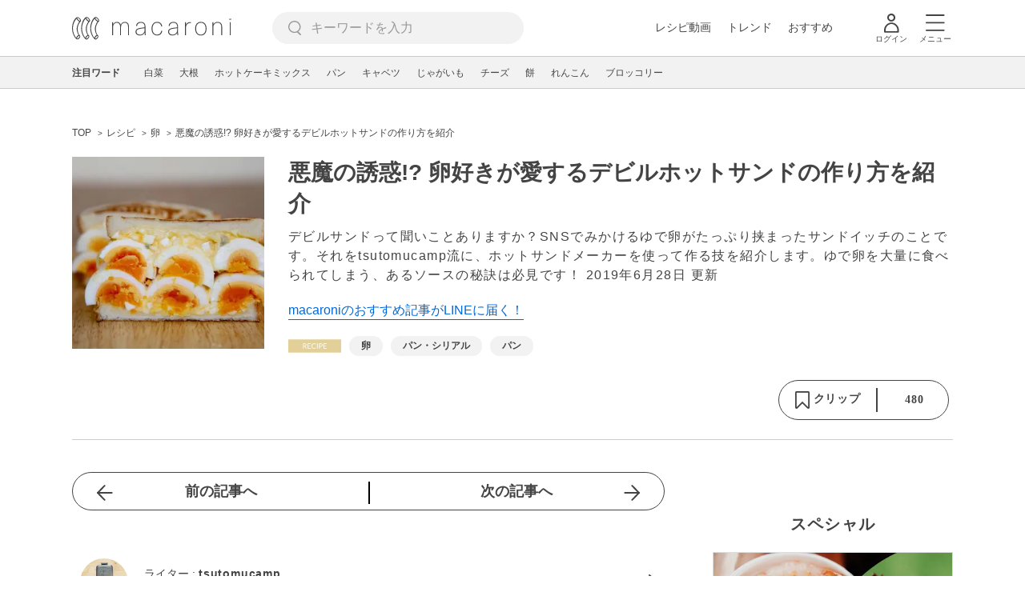

--- FILE ---
content_type: text/html; charset=UTF-8
request_url: https://macaro-ni.jp/76871
body_size: 19752
content:
<!doctype html>
<html lang="ja">
    <head prefix="og: http://ogp.me/ns# fb: http://ogp.me/ns/fb# website: http://ogp.me/ns/website#">
        <title>悪魔の誘惑!? 卵好きが愛するデビルホットサンドの作り方を紹介 - macaroni</title>
        <link rel="preconnect" href="https://cdn.macaro-ni.jp">
<link rel="preconnect" href="https://pagead2.googlesyndication.com">
<link rel="preconnect" href="https://www.googletagmanager.com">
    <link rel="preconnect" href="https://googleads.g.doubleclick.net">

                <meta name="description" content="デビルサンドって聞いことありますか？SNSでみかけるゆで卵がたっぷり挟まったサンドイッチのことです。それをtsutomucamp流に、ホットサンドメーカーを使って作る技を紹介します。ゆで卵を大量に食べられてしまう、あるソースの秘訣は必見です！">
    <meta name="thumbnail" content="https://cdn.macaro-ni.jp/image/summary/76/76871/a6aac022645a62aab7a883e1554179af.JPG"/>
    <link rel="canonical" href="https://macaro-ni.jp/76871">
            <link rel="next" href="https://macaro-ni.jp/76871?page=2">
            <link rel="alternate" href="android-app://jp.trustridge.macaroni.app/http/macaro-ni.jp/android/launch/76871"/>

    <script type="text/javascript" language="javascript">
        var vc_pid = "885181680";
    </script>

    
    
                <meta charset="utf-8">
<meta http-equiv="X-UA-Compatible" content="IE=Edge">
    <meta name="robots" content="max-image-preview:large" />
<meta name="viewport" content="width=device-width,initial-scale=1.0,minimum-scale=1.0">

<link title="macaroni [マカロニ]" href="https://macaro-ni.jp/rss/pickup.rss" rel="alternate" type="application/rss+xml">
<link rel="apple-touch-icon" href="https://cdn.macaro-ni.jp/assets/img/top/icon_round.png"/>
<link rel="icon" href="https://cdn.macaro-ni.jp/assets/img/top/favicon.ico">
        
                <link rel="preload" href="https://use.fontawesome.com/releases/v5.8.1/css/all.css" integrity="sha384-50oBUHEmvpQ+1lW4y57PTFmhCaXp0ML5d60M1M7uH2+nqUivzIebhndOJK28anvf" crossorigin="anonymous" onload="this.onload=null;this.rel='stylesheet'" as="style">
<link rel="preload" href="https://maxcdn.bootstrapcdn.com/font-awesome/4.7.0/css/font-awesome.min.css" type="text/css" onload="this.onload=null;this.rel='stylesheet'" as="style">

    <link rel="stylesheet" href="https://cdn.macaro-ni.jp/css/pc/app.css?id=8e7c500374930c8ba6df6f6bff0f2618" type="text/css" media="all" />
        
            <script type="application/ld+json">
    {"@context":"http:\/\/schema.org","@type":"WebSite","about":"macaroni [マカロニ] | 食から暮らしを豊かにするライフスタイルメディア","url":"https:\/\/macaro-ni.jp\/","potentialAction":{"@type":"SearchAction","target":"https:\/\/macaro-ni.jp\/search?q={query}","query-input":"required name=query"}}
</script>


<script type="application/ld+json">{"@context":"https:\/\/schema.org","@type":"Article","name":"悪魔の誘惑!? 卵好きが愛するデビルホットサンドの作り方を紹介","articleSection":"レシピ","contentLocation":{"@type":"Place","name":"日本"},"copyrightHolder":{"@type":"Organization","name":"株式会社トラストリッジ"},"funder":{"@type":"Organization","name":"株式会社トラストリッジ"},"inLanguage":"ja","copyrightYear":"2026","isAccessibleForFree":"true","keywords":["卵","パン・シリアル","パン"],"editor":{"@type":"Person","name":"macaroni編集部"},"author":{"@type":"Person","name":"tsutomucamp","jobTitle":"ホットサンドマイスター","brand":"macaroni（マカロニ）","description":"ホットサンドやサンドイッチをほぼ毎日作って食べている、ちょっとクレイジーなインスタグラマー。\r\nモットーは、“よりおいしくて”、より“より映える”。ホットサンドを作るための研究は惜しまない。","image":{"@type":"ImageObject","url":"https:\/\/cdn.macaro-ni.jp\/image\/user\/24\/24875\/d28384a34fa7d1c7a7db023cedde8f11.jpg"},"worksFor":"macaroni（マカロニ）","funder":{"@type":"Organization","name":"株式会社トラストリッジ"},"contactPoint":{"@type":"ContactPoint","telephone":"03-6412-8794","email":"info@macaro-ni.jp","contactType":"総合窓口","areaServed":"JP","availableLanguage":"Japanese"},"url":"https:\/\/macaro-ni.jp\/user\/tsutomucamp","sameAs":["https:\/\/www.instagram.com\/tsutomucamp\/?hl=ja"],"hasCredential":[]},"datePublished":"2019-06-20 16:20:43","description":"デビルサンドって聞いことありますか？SNSでみかけるゆで卵がたっぷり挟まったサンドイッチのことです。それをtsutomucamp流に、ホットサンドメーカーを使って作る技を紹介します。ゆで卵を大量に食べられてしまう、あるソースの秘訣は必見です！","headline":"悪魔の誘惑!? 卵好きが愛するデビルホットサンドの作り方を紹介","image":{"@type":"ImageObject","url":["https:\/\/cdn.macaro-ni.jp\/image\/summary\/76\/76871\/cbfd9b747ea96f270bf906d64bf792bd.jpg","https:\/\/cdn.macaro-ni.jp\/image\/summary\/76\/76871\/c7946f5b67eeb36f24e16a20574a2d22.JPG","https:\/\/cdn.macaro-ni.jp\/image\/summary\/76\/76871\/927d72c36687fcba8e4686b3d373671a.JPG","https:\/\/cdn.macaro-ni.jp\/image\/summary\/76\/76871\/9c15fffd96503070863df70cc9962f8f.jpg","https:\/\/cdn.macaro-ni.jp\/image\/summary\/76\/76871\/fcefa11ef7cff2ae70bf57ffc6dd7ae6.jpg","https:\/\/cdn.macaro-ni.jp\/image\/summary\/76\/76871\/c4a0a79c91980e576e3b7992cee7b8b2.jpg","https:\/\/cdn.macaro-ni.jp\/image\/summary\/76\/76871\/adcf93139937e848ca4420a96749015d.JPG","https:\/\/cdn.macaro-ni.jp\/image\/summary\/76\/76871\/34d3ad98c66c217d3c8369729aa8148a.JPG","https:\/\/cdn.macaro-ni.jp\/image\/summary\/76\/76871\/7fd7908810df173264c90dbfd45b3ebd.JPG","https:\/\/cdn.macaro-ni.jp\/image\/summary\/76\/76871\/2c2d3de07fb6b58c60ba00d425a98336.JPG"]},"thumbnailUrl":["https:\/\/cdn.macaro-ni.jp\/image\/summary\/76\/76871\/a6aac022645a62aab7a883e1554179af.JPG?p=1x1","https:\/\/cdn.macaro-ni.jp\/image\/summary\/76\/76871\/a6aac022645a62aab7a883e1554179af.JPG?p=4x3","https:\/\/cdn.macaro-ni.jp\/image\/summary\/76\/76871\/a6aac022645a62aab7a883e1554179af.JPG?p=16x9"],"publisherImprint":{"@type":"Organization","name":"macaroni（マカロニ）","logo":{"@type":"ImageObject","url":"https:\/\/cdn.macaro-ni.jp\/assets\/img\/v2\/pc_logo_black_215_35.png"}},"publisher":{"@type":"Organization","name":"株式会社トラストリッジ","logo":{"@type":"ImageObject","url":"https:\/\/cdn.macaro-ni.jp\/assets\/img\/trustridge_logo.png"}},"dateModified":"2024-10-07T20:41:49.000000Z","mainEntityOfPage":"https:\/\/macaro-ni.jp\/76871"}</script>

<script type="application/ld+json">
{"@context":"https:\/\/schema.org","@type":"BreadcrumbList","itemListElement":[{"@type":"ListItem","position":1,"name":"レシピ","item":"https:\/\/macaro-ni.jp\/category\/recipe"},{"@type":"ListItem","position":2,"name":"卵","item":"https:\/\/macaro-ni.jp\/tag\/recipes\/3476"},{"@type":"ListItem","position":3,"name":"悪魔の誘惑!? 卵好きが愛するデビルホットサンドの作り方を紹介"}]}
</script>




<script type="application/ld+json">
{"@context":"https:\/\/schema.org","@type":"Recipe","name":"悪魔の誘惑!? 卵好きが愛するデビルホットサンドの作り方を紹介","image":["https:\/\/cdn.macaro-ni.jp\/image\/summary\/76\/76871\/a6aac022645a62aab7a883e1554179af.JPG?p=1x1","https:\/\/cdn.macaro-ni.jp\/image\/summary\/76\/76871\/a6aac022645a62aab7a883e1554179af.JPG?p=4x3","https:\/\/cdn.macaro-ni.jp\/image\/summary\/76\/76871\/a6aac022645a62aab7a883e1554179af.JPG?p=16x9"],"author":{"@type":"Person","name":"tsutomucamp","jobTitle":"ホットサンドマイスター","brand":"macaroni（マカロニ）","description":"ホットサンドやサンドイッチをほぼ毎日作って食べている、ちょっとクレイジーなインスタグラマー。\r\nモットーは、“よりおいしくて”、より“より映える”。ホットサンドを作るための研究は惜しまない。","image":{"@type":"ImageObject","url":"https:\/\/cdn.macaro-ni.jp\/image\/user\/24\/24875\/d28384a34fa7d1c7a7db023cedde8f11.jpg"},"worksFor":"macaroni（マカロニ）","funder":{"@type":"Organization","name":"株式会社トラストリッジ"},"contactPoint":{"@type":"ContactPoint","telephone":"03-6412-8794","email":"info@macaro-ni.jp","contactType":"総合窓口","areaServed":"JP","availableLanguage":"Japanese"},"url":"https:\/\/macaro-ni.jp\/user\/tsutomucamp","sameAs":["https:\/\/www.instagram.com\/tsutomucamp\/?hl=ja"],"hasCredential":[]},"datePublished":"2019-06-20T16:20:43+09:00","dateModified":"2019-06-28T11:45:18+09:00","keywords":"パン","description":"デビルサンドって聞いことありますか？SNSでみかけるゆで卵がたっぷり挟まったサンドイッチのことです。それをtsutomucamp流に、ホットサンドメーカーを使って作る技を紹介します。ゆで卵を大量に食べられてしまう、あるソースの秘訣は必見です！","recipeCategory":"卵, パン・シリアル","recipeCuisine":"日本","interactionStatistic":[{"@type":"InteractionCounter","interactionType":{"@type":"LikeAction"},"userInteractionCount":480}]}
</script>

            <meta name="twitter:card" content="summary_large_image">
    <meta name="twitter:site" content="@macaroni_news">
    <meta name="twitter:title" content="悪魔の誘惑!? 卵好きが愛するデビルホットサンドの作り方を紹介 - macaroni">
    <meta name="twitter:description" content="デビルサンドって聞いことありますか？SNSでみかけるゆで卵がたっぷり挟まったサンドイッチのことです。それをtsutomucamp流に、ホットサンドメーカーを使って作る技を紹介します。ゆで卵を大量に食べられてしまう、あるソースの秘訣は必見です！">
    <meta name="twitter:image" content="https://cdn.macaro-ni.jp/image/summary/76/76871/a6aac022645a62aab7a883e1554179af.JPG">
    <meta property="og:locale" content="ja_JP">
    <meta property="og:title" content="悪魔の誘惑!? 卵好きが愛するデビルホットサンドの作り方を紹介 - macaroni">
    <meta property="og:type" content="article">
            <meta property="og:image" content="https://cdn.macaro-ni.jp/image/summary/76/76871/a6aac022645a62aab7a883e1554179af.JPG">
            <meta property="og:image" content="https://cdn.macaro-ni.jp/image/summary/76/76871/cbfd9b747ea96f270bf906d64bf792bd.jpg">
            <meta property="og:image" content="https://cdn.macaro-ni.jp/image/summary/76/76871/c7946f5b67eeb36f24e16a20574a2d22.JPG">
            <meta property="og:image" content="https://cdn.macaro-ni.jp/image/summary/76/76871/927d72c36687fcba8e4686b3d373671a.JPG">
            <meta property="og:image" content="https://cdn.macaro-ni.jp/image/summary/76/76871/9c15fffd96503070863df70cc9962f8f.jpg">
            <meta property="og:image" content="https://cdn.macaro-ni.jp/image/summary/76/76871/fcefa11ef7cff2ae70bf57ffc6dd7ae6.jpg">
            <meta property="og:image" content="https://cdn.macaro-ni.jp/image/summary/76/76871/c4a0a79c91980e576e3b7992cee7b8b2.jpg">
            <meta property="og:image" content="https://cdn.macaro-ni.jp/image/summary/76/76871/adcf93139937e848ca4420a96749015d.JPG">
            <meta property="og:image" content="https://cdn.macaro-ni.jp/image/summary/76/76871/34d3ad98c66c217d3c8369729aa8148a.JPG">
            <meta property="og:image" content="https://cdn.macaro-ni.jp/image/summary/76/76871/7fd7908810df173264c90dbfd45b3ebd.JPG">
            <meta property="og:image" content="https://cdn.macaro-ni.jp/image/summary/76/76871/2c2d3de07fb6b58c60ba00d425a98336.JPG">
        <meta property="og:url" content="https://macaro-ni.jp/76871">
    <meta property="og:description" content="デビルサンドって聞いことありますか？SNSでみかけるゆで卵がたっぷり挟まったサンドイッチのことです。それをtsutomucamp流に、ホットサンドメーカーを使って作る技を紹介します。ゆで卵を大量に食べられてしまう、あるソースの秘訣は必見です！">
    <meta property="og:site_name" content="macaroni [マカロニ]">
            <meta property="fb:pages" content="655800347811781" />
<meta property="fb:app_id" content="1385631188326032">
<meta property="og:locale" content="ja_JP">



        
                <meta name="google-site-verification" content="saZ5TzkpiWbKncaD59bFWjg5O4k9zq4FYyHj6Rwj7_4" />


<script>
    (async function() {
        try {
            
            const response = await fetch('/api/users/id', {
                method: 'GET',
                credentials: 'include',
                headers: {
                    'X-Requested-With': 'XMLHttpRequest',
                    'Accept': 'application/json'
                }
            });

            if (response.ok) {
                const data = await response.json();
                window.dataLayer = window.dataLayer || [];
                window.dataLayer.push({
                    'user_id': data.user_id,
                    'event': 'gtm.set_user_id'
                });
            }
        } catch (error) {
            console.error('ユーザーID取得apiの実行に失敗');
        } finally {
            
            (function(w,d,s,l,i){w[l]=w[l]||[];w[l].push({'gtm.start':
                new Date().getTime(),event:'gtm.js'});var f=d.getElementsByTagName(s)[0],
                j=d.createElement(s),dl=l!='dataLayer'?'&l='+l:'';j.async=true;j.src=
                'https://www.googletagmanager.com/gtm.js?id='+i+dl;f.parentNode.insertBefore(j,f);
            })(window,document,'script','dataLayer','GTM-5W8H9MR');
        }
    })();
</script>

<meta name="format-detection" content="telephone=no">



    
    
    <meta name="p:domain_verify" content="a55e853810e2afd5944437594a6adb5b"/>
        
        
        <script async="async" src="https://securepubads.g.doubleclick.net/tag/js/gpt.js"></script>
    <script>
        window.googletag = window.googletag || {cmd: []};
        var google_interstitial_slot;
        googletag.cmd.push(function() {
            google_interstitial_slot = googletag.defineOutOfPageSlot("/146460235/M_PC_ART_Interstitial", googletag.enums.OutOfPageFormat.INTERSTITIAL);
            if (google_interstitial_slot) {
                google_interstitial_slot.addService(googletag.pubads());
            }
            googletag.pubads().enableSingleRequest();
            googletag.enableServices();
            googletag.display(google_interstitial_slot);
        });
    </script>

    
    <script>
        window.gnshbrequest = window.gnshbrequest || {cmd:[]};
        window.gnshbrequest.cmd.push(function(){
            window.gnshbrequest.forceInternalRequest();
        });
    </script>
    <script async src="https://securepubads.g.doubleclick.net/tag/js/gpt.js"></script>
    <script async src="https://cpt.geniee.jp/hb/v1/219635/1438/wrapper.min.js"></script>

    
    <script type="text/javascript">
        window.googletag = window.googletag || {cmd: []};
        googletag.cmd.push(function () {
            
            googletag.defineSlot('/146460235/PC_ALL_1stRec', [[1, 1], [300, 250], 'fluid'], 'div-gpt-ad-00001-0').addService(googletag.pubads());
            googletag.defineSlot('/146460235/PC_ALL_2ndRec', [[300, 250], 'fluid'], 'div-gpt-ad-00002-0').addService(googletag.pubads());
            googletag.defineSlot('/146460235/PC_ART_3rdRec', [[1, 1], [300, 250], 'fluid'], 'div-gpt-ad-00003-0').addService(googletag.pubads());
            googletag.defineSlot('/146460235/PC_ART_4thRec', [[1, 1], [300, 250], [300, 600], 'fluid'], 'div-gpt-ad-00004-0').addService(googletag.pubads());
            googletag.defineSlot('/146460235/PC_ART_Overlay', [[1, 1], [728, 90]], 'div-gpt-ad-00050-0').addService(googletag.pubads());
            googletag.defineSlot('/146460235/M_PC_ALL_2ndRec2', [[1, 1], [300, 250], 'fluid'], 'div-gpt-ad-00002-2-0').addService(googletag.pubads());
            googletag.defineSlot('/146460235/PC_ALL_2ndRec3', [[1, 1], [300, 250], 'fluid'], 'div-gpt-ad-00002-3-0').addService(googletag.pubads());
            googletag.defineSlot('/146460235/PC_ART_LeftRec', [[300, 250], [336, 280], 'fluid'], 'div-gpt-ad-00021-0').addService(googletag.pubads());
            googletag.defineSlot('/146460235/PC_ART_RightRec', [[300, 250], [336, 280], 'fluid'], 'div-gpt-ad-00022-0').addService(googletag.pubads());

                            
                googletag.defineSlot('/146460235/PC_ART_Billboard', [[1, 1], [728, 90], [970, 90], [970, 250], 'fluid'], 'div-gpt-ad-00010-0').addService(googletag.pubads());
                                    googletag.defineSlot('/146460235/PC_ART_InLeftRec', [[300, 250], [336, 280], 'fluid'], 'div-gpt-ad-00011-0').addService(googletag.pubads());
                    googletag.defineSlot('/146460235/PC_ART_InRightRec', [[300, 250], [336, 280], 'fluid'], 'div-gpt-ad-00012-0').addService(googletag.pubads());
                                            
            googletag.pubads().enableSingleRequest();
            googletag.pubads().collapseEmptyDivs();
            googletag.enableServices();
        });
    </script>

    


    
            <script type="text/javascript">
            window._taboola = window._taboola || [];
            _taboola.push({article:'auto'});
            !function (e, f, u, i) {
                if (!document.getElementById(i)){
                    e.async = 1;
                    e.src = u;
                    e.id = i;
                    f.parentNode.insertBefore(e, f);
                }
            }(document.createElement('script'),
                document.getElementsByTagName('script')[0],
                '//cdn.taboola.com/libtrc/macaroni/loader.js',
                'tb_loader_script');
            if(window.performance && typeof window.performance.mark == 'function')
            {window.performance.mark('tbl_ic');}
        </script>
    
    </head>
    <body>
                    <noscript><iframe src="https://www.googletagmanager.com/ns.html?id=GTM-5W8H9MR"
height="0" width="0" style="display:none;visibility:hidden"></iframe></noscript>


<script type="text/javascript">
    service_domain = "macaro-ni.jp";
</script>

    
    <div id="fb-root"></div>
                <div class="l-wrapper">
            <header class="globalHeader" id="js-globalHeader">
    
    <div class="drawerMenu">
    <input class="drawerMenu__drawerMenuCheckbox" id="drawerMenuCheckbox" type="checkbox">
    <label class="drawerMenu__overlay" for="drawerMenuCheckbox"></label>

    <div class="drawerMenu__inner">
        <label class="drawerMenu__closeAction" for="drawerMenuCheckbox">
            <div class="drawerMenu__closeButton"></div>
            <p class="drawerMenu__closeText">閉じる</p>
        </label>
        <ul class="drawerMenu__itemWrapper">
            <li class="drawerMenu__item">
                <a href="/trend" class="drawerMenu__link ga_inside_link">
                    <img
                        src="https://cdn.macaro-ni.jp/assets/img/v4/trend.svg"
                        class="drawerMenu__icon"
                        loading="lazy"
                        alt=""
                    >
                    <p class="drawerMenu__text">トレンドニュース</p>
                </a>
            </li>
                            <li class="drawerMenu__item">
                    <a href="/category/recipe" class="drawerMenu__link ga_category">
                        <img
                            src="https://cdn.macaro-ni.jp/assets/img/v4/recipe.svg"
                            class="drawerMenu__icon"
                            loading="lazy"
                            alt=""
                        >
                        <p class="drawerMenu__text">レシピ</p>
                    </a>
                </li>
                
                                    <li class="drawerMenu__item">
                        <a class="drawerMenu__link ga_inside_link" href="/movie">
                            <img
                                src="https://cdn.macaro-ni.jp/assets/img/v4/movie.svg"
                                class="drawerMenu__icon"
                                loading="lazy"
                                alt=""
                            >
                            <p class="drawerMenu__text">レシピ動画</p>
                        </a>
                    </li>
                                            <li class="drawerMenu__item">
                    <a href="/category/gourmet" class="drawerMenu__link ga_category">
                        <img
                            src="https://cdn.macaro-ni.jp/assets/img/v4/gourmet.svg"
                            class="drawerMenu__icon"
                            loading="lazy"
                            alt=""
                        >
                        <p class="drawerMenu__text">おでかけ</p>
                    </a>
                </li>
                
                                            <li class="drawerMenu__item">
                    <a href="/category/living" class="drawerMenu__link ga_category">
                        <img
                            src="https://cdn.macaro-ni.jp/assets/img/v4/living.svg"
                            class="drawerMenu__icon"
                            loading="lazy"
                            alt=""
                        >
                        <p class="drawerMenu__text">暮らし</p>
                    </a>
                </li>
                
                                            <li class="drawerMenu__item">
                    <a href="/category/health" class="drawerMenu__link ga_category">
                        <img
                            src="https://cdn.macaro-ni.jp/assets/img/v4/health.svg"
                            class="drawerMenu__icon"
                            loading="lazy"
                            alt=""
                        >
                        <p class="drawerMenu__text">ヘルス&amp;ビューティー</p>
                    </a>
                </li>
                
                                            <li class="drawerMenu__item">
                    <a href="/category/food" class="drawerMenu__link ga_category">
                        <img
                            src="https://cdn.macaro-ni.jp/assets/img/v4/food.svg"
                            class="drawerMenu__icon"
                            loading="lazy"
                            alt=""
                        >
                        <p class="drawerMenu__text">フード&amp;ドリンク</p>
                    </a>
                </li>
                
                                        <li class="drawerMenu__item">
                <a href="/topics" class="drawerMenu__link ga_inside_link">
                    <img
                        src="https://cdn.macaro-ni.jp/assets/img/v4/topics.svg"
                        class="drawerMenu__icon"
                        loading="lazy"
                        alt=""
                    >
                    <p class="drawerMenu__text">特集</p>
                </a>
            </li>
            <li class="drawerMenu__item">
                <a href="/serialize" class="drawerMenu__link ga_inside_link">
                    <img
                        src="https://cdn.macaro-ni.jp/assets/img/v4/serialize.svg"
                        class="drawerMenu__icon"
                        loading="lazy"
                        alt=""
                    >
                    <p class="drawerMenu__text">連載</p>
                </a>
            </li>
            <li class="drawerMenu__item">
                <a href="/mate" class="drawerMenu__link ga_inside_link">
                    <img
                        src="https://cdn.macaro-ni.jp/assets/img/v4/mate.svg"
                        class="drawerMenu__icon"
                        loading="lazy"
                        alt=""
                    />
                    <p class="drawerMenu__text">マカロニメイト</p>
                </a>
            </li>
            <li class="drawerMenu__item">
                <a href="https://ranking.macaro-ni.jp/votes/voting?utm_source=media&utm_medium=macaroni" class="drawerMenu__link">
                    <img
                        src="https://cdn.macaro-ni.jp/assets/img/v4/ranking.svg"
                        class="drawerMenu__icon"
                        loading="lazy"
                        alt=""
                    />
                    <p class="drawerMenu__text">人気投票に参加</p>
                </a>
            </li>
        </ul>
        <div class="drawerMenu__linkWrapper">
                            <a class="drawerMenu__link ga_inside_link" href="/login">ログイン</a>
                                    <img
                src="https://cdn.macaro-ni.jp/assets/img/v4/login_white.svg"
                class="drawerMenu__linkIcon"
                loading="lazy"
                alt=""
            >
        </div>
        <div class="drawerMenu__infoSnsWrapper">
            <a class="drawerMenu__infoSnsIconList ga_outside_link" href="https://twitter.com/macaroni_news" target="_blank">
                <img class="drawerMenu__infoSnsIcon" src="https://cdn.macaro-ni.jp/assets/img/v4/x.svg" alt="X" loading="lazy">
            </a>
            <a class="drawerMenu__infoSnsIconList ga_outside_link" href="https://www.facebook.com/macaroni.jp/" target="_blank">
                <img class="drawerMenu__infoSnsIcon" src="https://cdn.macaro-ni.jp/assets/img/v4/facebook.svg" alt="Facebook" loading="lazy">
            </a>
            <a class="drawerMenu__infoSnsIconList ga_outside_link" href="https://www.instagram.com/macaroni_news/" target="_blank">
                <img class="drawerMenu__infoSnsIcon" src="https://cdn.macaro-ni.jp/assets/img/v4/instagram.png" alt="Instagram" loading="lazy">
            </a>
            <a class="drawerMenu__infoSnsIconList ga_outside_link" href="https://www.youtube.com/channel/UC6vzXCyUFiz0wMF6aIe7Isg" target="_blank">
                <img class="drawerMenu__infoSnsIcon" src="https://cdn.macaro-ni.jp/assets/img/v4/youtube.png" alt="YouTube" loading="lazy">
            </a>
        </div>
    </div>
</div>

    <div class="globalHeader__inner">
        <div class="globalHeader__logoWrapper">
            <a class="globalHeader__logoText ga_inside_link" href="/">
                <img class="globalHeader__logoText" src="https://cdn.macaro-ni.jp/assets/img/v4/header_logo.svg" alt="マカロニ">
            </a>
        </div>
        <section class="searchMenu">
    <input class="searchMenu__searchMenuCheckbox" id="searchMenuCheckbox" type="checkbox">
    <div class="searchMenu__inner">

        <div class="searchMenu__formWrapper">
            <div class="searchMenu__searchFormWrapper">
                <form action="/search" method="get" id="searchForm" class="searchMenu__form">
                                            <input type="text" class="searchMenu__formInput" id="searchFormKeywordInput" name="q" placeholder="キーワードを入力" autocomplete="off">
                                        <img
                        src="https://cdn.macaro-ni.jp/assets/img/v4/cross.svg"
                        alt=""
                        id="searchKeywordDelete"
                        class="searchMenu__keywordDeleteIcon"
                        loading="lazy"
                    />
                </form>
            </div>
        </div>
        <div class="searchMenu__keywordWrapper">
            <div id="suggestWrapper" class="searchMenu__suggestWrapper"></div>
            <span class="searchMenu__keywordTitle">人気のキーワード</span>
            <ul class="searchMenu__keywordListWrapper">
                                                            <li class="searchMenu__keywordList">
                            <a href="/tag/1933" class="searchMenu__keywordLink ga_inside_link">macaroniクリエイターズ</a>
                        </li>
                                                                                <li class="searchMenu__keywordList">
                            <a href="/tag/recipes/2775" class="searchMenu__keywordLink ga_inside_link">煮物</a>
                        </li>
                                                                                <li class="searchMenu__keywordList">
                            <a href="/tag/recipes/3028" class="searchMenu__keywordLink ga_inside_link">野菜</a>
                        </li>
                                                                                <li class="searchMenu__keywordList">
                            <a href="/tag/recipes/2464" class="searchMenu__keywordLink ga_inside_link">お菓子・スイーツ</a>
                        </li>
                                                                                <li class="searchMenu__keywordList">
                            <a href="/tag/recipes/2886" class="searchMenu__keywordLink ga_inside_link">大豆・大豆加工品</a>
                        </li>
                                                                                <li class="searchMenu__keywordList">
                            <a href="/tag/recipes/4667" class="searchMenu__keywordLink ga_inside_link">アレンジレシピ</a>
                        </li>
                                                                                <li class="searchMenu__keywordList">
                            <a href="/tag/recipes/4670" class="searchMenu__keywordLink ga_inside_link">簡単レシピ</a>
                        </li>
                                                                                <li class="searchMenu__keywordList">
                            <a href="/tag/recipes/3302" class="searchMenu__keywordLink ga_inside_link">果物</a>
                        </li>
                                                                                <li class="searchMenu__keywordList">
                            <a href="/tag/recipes/3804" class="searchMenu__keywordLink ga_inside_link">粉類</a>
                        </li>
                                                </ul>
        </div>
    </div>
    <label class="searchMenu__overlay" for="searchMenuCheckbox"></label>
</section>

        <div class="globalHeader__searchFormWrapper">
            <form action="/search" method="get" id="searchForm" class="globalHeader__form">
                                   <input type="text" readonly="readonly" class="globalHeader__formInput" id="toggleSearchFormView" name="q" placeholder="キーワードを入力" autocomplete="off">
                            </form>
        </div>
        <div class="globalHeader__menuWrapper">
            <div class="globalHeader__menuListWrapper">
                <div class="globalHeader__menuList">
                    <a class="globalHeader__menuLink ga_inside_link" href="/movie">レシピ動画</a>
                </div>
                <div class="globalHeader__menuList">
                    <a class="globalHeader__menuLink ga_inside_link" href="/trend">トレンド</a>
                </div>
                <div class="globalHeader__menuList">
                    <a class="globalHeader__menuLink ga_inside_link" href="/topics">おすすめ</a>
                </div>
            </div>
            <div class="globalHeader__actionWrapper">
                
                                    <div class="globalHeader__iconList">
                        <a href="/login" class="ga_inside_link">
                            <span class="globalHeader__iconWrapper">
                                <img class="globalHeader__icon" src="https://cdn.macaro-ni.jp/assets/img/v4/login.svg" alt="">
                            </span>
                            <span class="globalHeader__iconDescription">ログイン</span>
                        </a>
                    </div>
                                                <div class="globalHeader__iconList">
                    <label for="drawerMenuCheckbox" class="globalHeader__drawerCheckboxLabel">
                        <span class="globalHeader__iconWrapper">
                            <img class="globalHeader__icon" src="https://cdn.macaro-ni.jp/assets/img/v4/menu.svg" alt="">
                        </span>
                        <span class="globalHeader__iconDescription">メニュー</span>
                    </label>
                </div>
            </div>
        </div>
    </div>
</header>
            <div class="featuredTag">
    <div class="featuredTag__wrapper">
        <div class="featuredTag__label">注目ワード</div>
        <div id="featuredTagList" class="featuredTag__tagWrapper">
            
        </div>
    </div>
</div>
            <div class="l-contentsHeader">
                    <aside class="ad-billboard">
        <div id='div-gpt-ad-00010-0'>
            <script>
                googletag.cmd.push(function() { googletag.display('div-gpt-ad-00010-0'); });
            </script>
        </div>
    </aside>
                
                                    <div class="articleHeader">
                                <section class="breadcrumb--article">
            
        <ol class="breadcrumb__items">
                            <li class="breadcrumb__item breadcrumb__tagView">
                                            <a href="/" class="breadcrumb__link ga_inside_link">
                            <span class="breadcrumb__text">TOP</span>
                        </a>
                                    </li>
                            <li class="breadcrumb__item breadcrumb__tagView">
                                            <a href="/category/recipe" class="breadcrumb__link ga_inside_link">
                            <span class="breadcrumb__text">レシピ</span>
                        </a>
                                    </li>
                            <li class="breadcrumb__item breadcrumb__tagView">
                                            <a href="/tag/recipes/3476" class="breadcrumb__link ga_inside_link">
                            <span class="breadcrumb__text">卵</span>
                        </a>
                                    </li>
                            <li class="breadcrumb__item breadcrumb__tagView">
                                            <div class="breadcrumb__link">
                            <span class="breadcrumb__text">悪魔の誘惑!? 卵好きが愛するデビルホットサンドの作り方を紹介</span>
                        </div>
                                    </li>
                    </ol>
    </section>
                                <div class="articleInfo">
    
    
    <div class="articleInfo__info">
                    <div class="articleInfo__thumbnailWrapper">
                <img
                    class="articleInfo__thumbnail"
                    src="https://cdn.macaro-ni.jp/image/summary/76/76871/a6aac022645a62aab7a883e1554179af.JPG?p=small"
                    alt=""
                />
            </div>
                <div class="articleInfo__descriptionWrapper">
            <h1 class="articleInfo__title">悪魔の誘惑!? 卵好きが愛するデビルホットサンドの作り方を紹介</h1>
            <p class="articleInfo__description">デビルサンドって聞いことありますか？SNSでみかけるゆで卵がたっぷり挟まったサンドイッチのことです。それをtsutomucamp流に、ホットサンドメーカーを使って作る技を紹介します。ゆで卵を大量に食べられてしまう、あるソースの秘訣は必見です！
                <span>2019年6月28日 更新</span>
            </p>
                            <a class="articleInfo__descriptionPromotion" href="https://line.me/R/ti/p/%40oa-macaroni">macaroniのおすすめ記事がLINEに届く！</a>
                        <div class="articleInfo__otherWrapper">
                
                                <div class="articleInfo__tagAndDateWrapper">
                    <div class="articleInfo__tagWrapper">
                        <a
                            class="articleInfo__categoryName"
                            href="/category/recipe"
                            aria-label="レシピカテゴリーの記事一覧へ"
                        >
                                                            <img
                                    src="https://cdn.macaro-ni.jp/assets/img/category/recipe.svg"
                                    alt=""
                                    class="articleInfo__categoryIcon"
                                >
                                                    </a>
                                                    <a href="/tag/recipes/3476" class="articleInfo__tagLink">
                                <span class="articleInfo__tag">卵</span>
                            </a>
                                                    <a href="/tag/recipes/4242" class="articleInfo__tagLink">
                                <span class="articleInfo__tag">パン・シリアル</span>
                            </a>
                                                    <a href="/tag/recipes/4243" class="articleInfo__tagLink">
                                <span class="articleInfo__tag">パン</span>
                            </a>
                                            </div>
                </div>
            </div>

            <div class="articleInfo__clipSection">
                <div class="articleInfo__videoInfoWrapper">
                    
                    
                    
                    
                                    </div>
                <div class="serviceButtons">
            <div class="serviceButtons__clipWrapper" id="fav_area">
            <div
                id="pc_summary_like"
                class="serviceButtons__clip"
                data-delay_login="pc_summary_like"
                data-delay_login_param="summary_id:76871"
                data-color="#E3D099"
                data-is-login=""
                data-login-url="https://macaro-ni.jp/login"
            >
                <a id="like_bt" class="serviceButtons__clipLink">
                    <span class="serviceButtons__clipButton clip_button " style="background-color: #fff" data-color="#E3D099">
                        <div class="serviceButtons__clipImageWrapper">
                            <img
                                class="serviceButtons__clipImage clip_image"
                                src="https://cdn.macaro-ni.jp/assets/img/v4/clip.png"
                                alt=""
                            />
                            <span class="serviceButtons__clipText">クリップ</span>
                        </div>
                        <span class="serviceButtons__clipDelimiter"></span>
                        <span class="serviceButtons__clipCount">480</span>
                    </span>
                </a>
            </div>
        </div>
    </div>
            </div>
        </div>
    </div>
</div>


                        </div>
                            </div>
            <div class="l-contentsWrapper">
                <main role="main" class="l-main">
                    <article class="l-article">
                            
    
    <section
            class="articleShow"
            data-article-id="76871"
            data-video-url=""
    >
        
        
        
                    <div class="articleShow__topTransition">
                <a href="https://macaro-ni.jp/72664"
                   class="articleShow__topPrevArticleLink">
                    前の記事へ
                </a>
                <a href="https://macaro-ni.jp/74899"
                   class="articleShow__topNextArticleLink">
                    次の記事へ
                </a>
            </div>
        
        
                    <div class="articleShow__info">
                <div class="articleShow__border"></div>
                <div class="articleShow__writer">
                    <div class="articleShow__writerLeft">
                        <img
                            class="articleShow__writerImage"
                            src="https://cdn.macaro-ni.jp/image/user/24/24875/d28384a34fa7d1c7a7db023cedde8f11.jpg?p=mini"
                            alt=""
                        />
                    </div>
                    <div class="articleShow__writerRight">
                        <p class="articleShow__writerText">ライター : <span class="articleShow__writerName">tsutomucamp</span></p>
                        <p class="articleShow__writerPosition">ホットサンドマイスター</p>
                        <img
                            src="https://cdn.macaro-ni.jp/assets/img/v4/writerLink.svg"
                            class="articleShow__writerImageIcon"
                            loading="lazy"
                            alt=""
                        />
                    </div>
                    <a
                        class="ga_inside_link articleShow__writerNameLink"
                        href="/user/tsutomucamp"
                        aria-label="tsutomucampのプロフィールへ"
                    ></a>
                </div>
                            </div>
        
                    <div id="nativeAd_pc_underWriter" class="articleShow__nativeAd">
                <script>
                    document.addEventListener('DOMContentLoaded', function () {
                        window.nativeAdApiResult === null ? window.targetNativeAdUnitQueueList.push('nativeAd_pc_underWriter') : window.embedNativeAd('nativeAd_pc_underWriter');
                    });
                </script>
            </div>
        
                    <div class="articleShow__headLine">
                <div class="articleShow__headLineTitleWrapper">
                    <h2 class="articleShow__headLineTitle">目次</h2>
                    <div class="articleShow__headLineToggle headLineToggle">
                        <span class="articleShow__headLineToggleText" data-is-open="true">小見出しも全て表示</span>
                        <span class="articleShow__headLineToggleText" data-is-open="false">閉じる</span>
                        <img
                            src="https://cdn.macaro-ni.jp/assets/img/gray_arrow_icon_right.png"
                            class="articleShow__headLineToggleIcon"
                            alt=""
                            width="8"
                            height="12"
                            loading="lazy"
                            data-is-open="false"
                        >
                    </div>
                </div>
                <nav class="articleShow__headingListItemsWrapper">
                    <ul class="articleShow__headingListItems">
                                                    <li class="articleShow__headingListItem--large">
                                <div class="articleShow__headingListItemRow">
                                    <div class="articleShow__headingListItemDot--large"></div>
                                    <div data-to="heading-983607"
                                        onclick="ga('send', {hitType:'event', eventCategory:'AgendaClick', eventAction: location.pathname, eventLabel: 'heading-983607'});">
                                        <a class="articleShow__headingListLink ga_inside_link"
                                            href="/76871#heading-983607">
                                                <p class="articleShow__headingListTitle">デビルホットサンドの作り方を紹介</p>
                                        </a>
                                    </div>
                                </div>
                                                            </li>
                                                    <li class="articleShow__headingListItem--large">
                                <div class="articleShow__headingListItemRow">
                                    <div class="articleShow__headingListItemDot--large"></div>
                                    <div data-to="heading-983611"
                                        onclick="ga('send', {hitType:'event', eventCategory:'AgendaClick', eventAction: location.pathname, eventLabel: 'heading-983611'});">
                                        <a class="articleShow__headingListLink ga_inside_link"
                                            href="/76871#heading-983611">
                                                <p class="articleShow__headingListTitle">卵のゆで加減が命！</p>
                                        </a>
                                    </div>
                                </div>
                                                                    <ul class="articleShow__headingListItems">
                                                                                    <li class="articleShow__headingListItem--medium" data-is-open="false">
                                                <div class="articleShow__headingListItemRow">
                                                    <div class="articleShow__headingListItemDot--medium"></div>
                                                    <div data-to="heading-983613"
                                                        onclick="ga('send', {hitType:'event', eventCategory:'AgendaClick', eventAction: location.pathname, eventLabel: 'heading-983613'});">
                                                        <a class="articleShow__headingListLink ga_inside_link"
                                                            href="/76871#heading-983613">
                                                                <p class="articleShow__headingListTitle">ゆで時間は8分30秒程度</p>
                                                        </a>
                                                    </div>
                                                </div>
                                            </li>
                                                                            </ul>
                                                            </li>
                                                    <li class="articleShow__headingListItem--large">
                                <div class="articleShow__headingListItemRow">
                                    <div class="articleShow__headingListItemDot--large"></div>
                                    <div data-to="heading-983619"
                                        onclick="ga('send', {hitType:'event', eventCategory:'AgendaClick', eventAction: location.pathname, eventLabel: 'heading-983619'});">
                                        <a class="articleShow__headingListLink ga_inside_link"
                                            href="/76871#heading-983619">
                                                <p class="articleShow__headingListTitle">ゆで卵にベストマッチ！タルタルソースを作ろう！</p>
                                        </a>
                                    </div>
                                </div>
                                                                    <ul class="articleShow__headingListItems">
                                                                                    <li class="articleShow__headingListItem--medium" data-is-open="false">
                                                <div class="articleShow__headingListItemRow">
                                                    <div class="articleShow__headingListItemDot--medium"></div>
                                                    <div data-to="heading-983634"
                                                        onclick="ga('send', {hitType:'event', eventCategory:'AgendaClick', eventAction: location.pathname, eventLabel: 'heading-983634'});">
                                                        <a class="articleShow__headingListLink ga_inside_link"
                                                            href="/76871#heading-983634">
                                                                <p class="articleShow__headingListTitle">ゆで卵をカット</p>
                                                        </a>
                                                    </div>
                                                </div>
                                            </li>
                                                                            </ul>
                                                            </li>
                                                    <li class="articleShow__headingListItem--large">
                                <div class="articleShow__headingListItemRow">
                                    <div class="articleShow__headingListItemDot--large"></div>
                                    <div data-to="heading-983637"
                                        onclick="ga('send', {hitType:'event', eventCategory:'AgendaClick', eventAction: location.pathname, eventLabel: 'heading-983637'});">
                                        <a class="articleShow__headingListLink ga_inside_link"
                                            href="/76871#heading-983637">
                                                <p class="articleShow__headingListTitle">もはやホットサンドではない、tsutomucamp流の掟破りの焼き方とは？</p>
                                        </a>
                                    </div>
                                </div>
                                                                    <ul class="articleShow__headingListItems">
                                                                                    <li class="articleShow__headingListItem--medium" data-is-open="false">
                                                <div class="articleShow__headingListItemRow">
                                                    <div class="articleShow__headingListItemDot--medium"></div>
                                                    <div data-to="heading-983748"
                                                        onclick="ga('send', {hitType:'event', eventCategory:'AgendaClick', eventAction: location.pathname, eventLabel: 'heading-983748'});">
                                                        <a class="articleShow__headingListLink ga_inside_link"
                                                            href="/76871?page=2#heading-983748">
                                                                <p class="articleShow__headingListTitle">ゆで卵を挟む手順</p>
                                                        </a>
                                                    </div>
                                                </div>
                                            </li>
                                                                            </ul>
                                                            </li>
                                                    <li class="articleShow__headingListItem--large">
                                <div class="articleShow__headingListItemRow">
                                    <div class="articleShow__headingListItemDot--large"></div>
                                    <div data-to="heading-983742"
                                        onclick="ga('send', {hitType:'event', eventCategory:'AgendaClick', eventAction: location.pathname, eventLabel: 'heading-983742'});">
                                        <a class="articleShow__headingListLink ga_inside_link"
                                            href="/76871?page=2#heading-983742">
                                                <p class="articleShow__headingListTitle">まとめ</p>
                                        </a>
                                    </div>
                                </div>
                                                            </li>
                                            </ul>
                </nav>
            </div>
        
        <div class="articleShow__body">
            
            
            
            
            
                            <div class="articleShow__contents">
                                                <div
    class="articleShow__contentsImage"
    id="image1207457"
    data-content-id="image-1207457"
>
            <div class="articleShow__contentsImageArea">
    
    <div class="articleShow__contentsImageWrapper" style="height: calc(740px / 1080 * 872);max-height: 540px;">
                    <a href="/items/1207457"  rel="noopener" class="articleShow__contentsImageLinkUrl ga_inside_link" id="1207457">
                <img
                    src="https://cdn.macaro-ni.jp/assets/img/v4/glass.svg"
                    class="articleShow__contentsImageGlass"
                    loading="lazy"
                    alt=""
                />
                            <img
                src="https://cdn.macaro-ni.jp/image/summary/76/76871/cbfd9b747ea96f270bf906d64bf792bd.jpg?p=medium"
                class="articleShow__contentsOtherImage"
                alt="tsutomucamp"
                loading="lazy"
                width="100%"
                
            >
            </a>
            </div>
        <div class="articleShow__contentsImageTextWrapper">
        <strong></strong>
        
    </div>
    </div>
    </div>
                                            </div>
                            <div class="articleShow__contents">
                                                <div
    class="articleShow__contentsHeading"
    data-content-id="heading-983607"
>
                                <h2 class="articleShow__contentsHeading--large" id="heading-983607">デビルホットサンドの作り方を紹介</h2>
                        </div>
                                            </div>
                            <div class="articleShow__contents">
                                                <div
    class="articleShow__contentsImage"
    id="image1187269"
    data-content-id="image-1187269"
>
            <div class="articleShow__contentsImageArea">
    
    <div class="articleShow__contentsImageWrapper" style="height: calc(740px / 1080 * 720);max-height: 540px;">
                    <a href="/items/1187269"  rel="noopener" class="articleShow__contentsImageLinkUrl ga_inside_link" id="1187269">
                <img
                    src="https://cdn.macaro-ni.jp/assets/img/v4/glass.svg"
                    class="articleShow__contentsImageGlass"
                    loading="lazy"
                    alt=""
                />
                            <img
                src="https://cdn.macaro-ni.jp/image/summary/76/76871/c7946f5b67eeb36f24e16a20574a2d22.JPG?p=medium"
                class="articleShow__contentsOtherImage"
                alt="デビルホットサンド"
                loading="lazy"
                width="100%"
                
            >
            </a>
            </div>
            <div class="articleShow__contentsPhotoByWrapper">
            <p class="articleShow__contentsPhotoBy">Photo by tsutomucamp</p>
        </div>
        <div class="articleShow__contentsImageTextWrapper">
        <strong></strong>
        
    </div>
    </div>
    </div>
                                            </div>
                            <div class="articleShow__contents">
                                                <div
    class="articleShow__contentsText"
    data-content-id="text-905273"
>
    <div class="articleShow__contentsTextBody text-font-mid color-black">ゆで卵を、これでもかとぎゅうぎゅうに挟んだサンドイッチが<span class="text-bold">デビルサンド</span>。ゆで卵好きから愛好され、デビルサンドを提供する店もあります。
カロリーがとんでもなく高そうだけど、ガブッとかぶりつきたくなる衝動にかられることから、その呼び名が広まったようです。まるで、<span class="text-bold">悪魔の誘惑</span>ですね。

そんなデビルサンドを<span class="text-bold">tsutomucampもインスタグラムで</span>たびたび紹介してきました。
ただし、私の場合は<span class="text-bold">ホットサンドメーカーを使って</span>つくります！
わざわざ焼かなくても良いとも思いますが、この焼き目のついたパンがさらに食欲をそそるんです。

今回はそんな<span class="text-bold">「悪魔の誘惑！デビルホットサンド」</span>の作り方を紹介します。

パンを焼かなければ普通のデビルサンドとしても楽しめるレシピなのでぜひ参考にしてください。</div>
    </div>
                                            </div>
                            <div class="articleShow__contents">
                                                <div
    class="articleShow__contentsImage"
    id="image1187270"
    data-content-id="image-1187270"
>
            <div class="articleShow__contentsImageArea">
    
    <div class="articleShow__contentsImageWrapper" style="height: calc(740px / 1080 * 720);max-height: 540px;">
                    <a href="/items/1187270"  rel="noopener" class="articleShow__contentsImageLinkUrl ga_inside_link" id="1187270">
                <img
                    src="https://cdn.macaro-ni.jp/assets/img/v4/glass.svg"
                    class="articleShow__contentsImageGlass"
                    loading="lazy"
                    alt=""
                />
                            <img
                src="https://cdn.macaro-ni.jp/image/summary/76/76871/927d72c36687fcba8e4686b3d373671a.JPG?p=medium"
                class="articleShow__contentsOtherImage"
                alt="材料"
                loading="lazy"
                width="100%"
                
            >
            </a>
            </div>
            <div class="articleShow__contentsPhotoByWrapper">
            <p class="articleShow__contentsPhotoBy">Photo by tsutomucamp</p>
        </div>
        <div class="articleShow__contentsImageTextWrapper">
        <strong></strong>
        カロリーが気になる人は卵の数を控えてください
    </div>
    </div>
    </div>
                                            </div>
                            <div class="articleShow__contents">
                                                <div
    class="articleShow__contentsText"
    data-content-id="text-905275"
>
    <div class="articleShow__contentsTextBody text-font-mid color-black">使う材料は以下のとおりです。

<span class="text-bold">食パン（8枚 or 6枚切り）：2枚
卵：6個
チーズ：適量（今回はとろけるスライスチーズを2枚使いました）
タマネギ：適量
レモン汁：適量
ピクルス：適量
マヨネーズ：適量
塩こしょう：適量</span></div>
    </div>
                                            </div>
                            <div class="articleShow__contents">
                                                <div
    class="articleShow__contentsHeading"
    data-content-id="heading-983611"
>
                                <h2 class="articleShow__contentsHeading--large" id="heading-983611">卵のゆで加減が命！</h2>
                        </div>
                                            </div>
                            <div class="articleShow__contents">
                                                <div
    class="articleShow__contentsText"
    data-content-id="text-905280"
>
    <div class="articleShow__contentsTextBody text-font-mid color-black">デビルサンドをつくるときに<span class="text-bold">一番大事なのは、卵のゆで加減</span>！
固すぎるとパサパサしてしまうし、半熟だとパンに挟みづらく崩れてしまいます。
私は黄身が固まりつつも、オレンジ色が残ったゆで加減が好み。

みなさんもそれぞれ、ゆで卵の法則があると思いますが、ここでは私のやり方を紹介します。</div>
    </div>
                                            </div>
                            <div class="articleShow__contents">
                                                <div
    class="articleShow__contentsImage"
    id="image1187277"
    data-content-id="image-1187277"
>
            <div class="articleShow__contentsImageArea">
    
    <div class="articleShow__contentsImageWrapper" style="height: calc(740px / 1080 * 589);max-height: 540px;">
                    <a href="/items/1187277"  rel="noopener" class="articleShow__contentsImageLinkUrl ga_inside_link" id="1187277">
                <img
                    src="https://cdn.macaro-ni.jp/assets/img/v4/glass.svg"
                    class="articleShow__contentsImageGlass"
                    loading="lazy"
                    alt=""
                />
                            <img
                src="https://cdn.macaro-ni.jp/image/summary/76/76871/9c15fffd96503070863df70cc9962f8f.jpg?p=medium"
                class="articleShow__contentsOtherImage"
                alt="ゆで卵ができるまで"
                loading="lazy"
                width="100%"
                
            >
            </a>
            </div>
            <div class="articleShow__contentsPhotoByWrapper">
            <p class="articleShow__contentsPhotoBy">Photo by tsutomucamp</p>
        </div>
        <div class="articleShow__contentsImageTextWrapper">
        <strong></strong>
        
    </div>
    </div>
    </div>
                                            </div>
                            <div class="articleShow__contents">
                                                <div
    class="articleShow__contentsHeading"
    data-content-id="heading-983613"
>
            <i class="fa fa-circle-o articleShow__contentsIcon--mid"></i>
        <h3 class="articleShow__contentsHeading--mid" id="heading-983613">ゆで時間は8分30秒程度</h3>
    </div>
                                            </div>
                            <div class="articleShow__contents">
                                                <div
    class="articleShow__contentsText"
    data-content-id="text-905286"
>
    <div class="articleShow__contentsTextBody text-font-mid color-black">一番大切なのは、卵の<span class="text-bold">ゆで加減を季節を問わずに再現できる</span>ことです。

そのために、<span class="text-bold">卵は使う直前に冷蔵庫から出したもの</span>を使います。
そうすると、<span class="text-bold">卵の温度は季節問わずほぼ同じ</span>です。

ゆでる時は<span class="text-bold">お湯を沸騰させてから</span>卵をいれます。
そうすると毎回同じ100度でゆで始めることができます。
水の状態から卵を入れてゆでる方法もありますが、これだと夏と冬で水道水の温度が違うので、ゆで具合が均一にならないんです。

そして<span class="text-bold">ゆで時間は8分30秒程度</span>。これは使う鍋や水の量などにもよって差が出るので、自分の家の調理器具で試して好みの時間を見つけてくださいね。

8分30秒程度ゆでたら、<span class="text-bold">氷水につけて卵を冷やし、そのまま氷水の中で卵の殻をむきます</span>。
するとつるんとした美しいゆで卵の完成です。

ここまでこだわっても、卵の大きさ、卵の数などで若干は誤差が生じます。でもそこはあまり神経質にならず許容してやっています。</div>
    </div>
                                            </div>
                            <div class="articleShow__contents">
                                                <div
    class="articleShow__contentsHeading"
    data-content-id="heading-983619"
>
                                <h2 class="articleShow__contentsHeading--large" id="heading-983619">ゆで卵にベストマッチ！タルタルソースを作ろう！</h2>
                        </div>
                                            </div>
                            <div class="articleShow__contents">
                                                <div
    class="articleShow__contentsText"
    data-content-id="text-905300"
>
    <div class="articleShow__contentsTextBody text-font-mid color-black">デビルサンドに<span class="text-bold">相性抜群なのがタルタルソース</span>です。なくてもおいしく食べられますが、これがあると<span class="text-bold">大量のゆで卵を飽きずに食べられます</span>。

タルタルソース作りは、簡単なので紹介するほどでもないかもしれませんが、私の方法ということで紹介します。
</div>
    </div>
                                            </div>
                            <div class="articleShow__contents">
                                                
                            <div class="ad-articleInline">
        <div class="ad-articleInline__leftItem">
            <div id='div-gpt-ad-00011-0' style="width: 336px; min-height: 280px">
                <script>
                    googletag.cmd.push(function() { googletag.display('div-gpt-ad-00011-0'); });
                </script>
            </div>
        </div>
        <div class="ad-articleInline__rightItem">
            <div id='div-gpt-ad-00012-0' style="width: 336px; min-height: 280px">
                <script>
                    googletag.cmd.push(function() { googletag.display('div-gpt-ad-00012-0'); });
                </script>
            </div>
        </div>
    </div>
                                            </div>
                            <div class="articleShow__contents">
                                                <div
    class="articleShow__contentsHeading"
    data-content-id="heading-983634"
>
            <i class="fa fa-circle-o articleShow__contentsIcon--mid"></i>
        <h3 class="articleShow__contentsHeading--mid" id="heading-983634">ゆで卵をカット</h3>
    </div>
                                            </div>
                            <div class="articleShow__contents">
                                                <div
    class="articleShow__contentsText"
    data-content-id="text-905301"
>
    <div class="articleShow__contentsTextBody text-font-mid color-black">まずゆで卵のカットですが、私は<span class="text-bold">ゆで卵スライサー</span>を使っています。

まず卵の細い先の部分をスライサーの奥側にむけて置きます。そこで1回目のカット。
続いてそのまま横に90度回転させて2回目のカット。
そしてそのままゆで卵を縦に立てて3回目のカット。</div>
    </div>
                                            </div>
                            <div class="articleShow__contents">
                                                <div
    class="articleShow__contentsImage"
    id="image1187408"
    data-content-id="image-1187408"
>
            <div class="articleShow__contentsImageArea">
    
    <div class="articleShow__contentsImageWrapper" style="height: calc(740px / 1080 * 589);max-height: 540px;">
                    <a href="/items/1187408"  rel="noopener" class="articleShow__contentsImageLinkUrl ga_inside_link" id="1187408">
                <img
                    src="https://cdn.macaro-ni.jp/assets/img/v4/glass.svg"
                    class="articleShow__contentsImageGlass"
                    loading="lazy"
                    alt=""
                />
                            <img
                src="https://cdn.macaro-ni.jp/image/summary/76/76871/fcefa11ef7cff2ae70bf57ffc6dd7ae6.jpg?p=medium"
                class="articleShow__contentsOtherImage"
                alt="卵の切り方"
                loading="lazy"
                width="100%"
                
            >
            </a>
            </div>
            <div class="articleShow__contentsPhotoByWrapper">
            <p class="articleShow__contentsPhotoBy">Photo by tsutomucamp</p>
        </div>
        <div class="articleShow__contentsImageTextWrapper">
        <strong></strong>
        左から順に卵を切る順番
    </div>
    </div>
    </div>
                                            </div>
                            <div class="articleShow__contents">
                                                <div
    class="articleShow__contentsText"
    data-content-id="text-905482"
>
    <div class="articleShow__contentsTextBody text-font-mid color-black">さらに器に入れて、切りきれなかった白身をフォークで潰します。
こうすることで簡単に細かくゆで卵を刻むことができます。

刻んだゆで卵に、<span class="text-bold">塩こしょう、マヨネーズ、レモン汁、冷水につけて辛みを抜いたタマネギのみじん切り、ピクルスのみじん切り</span>を加えて混ぜます。

これでタルタルソースの完成です！
</div>
    </div>
                                            </div>
                            <div class="articleShow__contents">
                                                <div
    class="articleShow__contentsImage"
    id="image1187283"
    data-content-id="image-1187283"
>
            <div class="articleShow__contentsImageArea">
    
    <div class="articleShow__contentsImageWrapper" style="height: calc(740px / 1080 * 589);max-height: 540px;">
                    <a href="/items/1187283"  rel="noopener" class="articleShow__contentsImageLinkUrl ga_inside_link" id="1187283">
                <img
                    src="https://cdn.macaro-ni.jp/assets/img/v4/glass.svg"
                    class="articleShow__contentsImageGlass"
                    loading="lazy"
                    alt=""
                />
                            <img
                src="https://cdn.macaro-ni.jp/image/summary/76/76871/c4a0a79c91980e576e3b7992cee7b8b2.jpg?p=medium"
                class="articleShow__contentsOtherImage"
                alt="タルタルソース"
                loading="lazy"
                width="100%"
                
            >
            </a>
            </div>
            <div class="articleShow__contentsPhotoByWrapper">
            <p class="articleShow__contentsPhotoBy">Photo by tsutomucamp</p>
        </div>
        <div class="articleShow__contentsImageTextWrapper">
        <strong></strong>
        右が完成したタルタルソース
    </div>
    </div>
    </div>
                                            </div>
                            <div class="articleShow__contents">
                                                <div
    class="articleShow__contentsHeading"
    data-content-id="heading-983637"
>
                                <h2 class="articleShow__contentsHeading--large" id="heading-983637">もはやホットサンドではない、tsutomucamp流の掟破りの焼き方とは？</h2>
                        </div>
                                            </div>
                            <div class="articleShow__contents">
                                                <div
    class="articleShow__contentsText"
    data-content-id="text-905352"
>
    <div class="articleShow__contentsTextBody text-font-mid color-black">さあ、いよいよホットサンドとして焼いていきます。ここまできて言うのもなんですが、ホットサンドメーカーを使っていますが、<span class="text-bold">もはやホットサンドではない焼き方</span>です。
まあ、とにかく焼き方をお見せします。

ホットサンドメーカーの内側にバターを塗り、パンを置いてマーガリンかマヨネーズを塗り、チーズをのせます。
<span class="text-bold">普通ならここで具材を挟むのですが、tsutomucampでは挟まないんです！</span></div>
    </div>
                                            </div>
                            <div class="articleShow__contents">
                                                <div
    class="articleShow__contentsImage"
    id="image1187337"
    data-content-id="image-1187337"
>
            <div class="articleShow__contentsImageArea">
    
    <div class="articleShow__contentsImageWrapper" style="height: calc(740px / 1080 * 720);max-height: 540px;">
                    <a href="/items/1187337"  rel="noopener" class="articleShow__contentsImageLinkUrl ga_inside_link" id="1187337">
                <img
                    src="https://cdn.macaro-ni.jp/assets/img/v4/glass.svg"
                    class="articleShow__contentsImageGlass"
                    loading="lazy"
                    alt=""
                />
                            <img
                src="https://cdn.macaro-ni.jp/image/summary/76/76871/adcf93139937e848ca4420a96749015d.JPG?p=medium"
                class="articleShow__contentsOtherImage"
                alt="チーズをのせたパン"
                loading="lazy"
                width="100%"
                
            >
            </a>
            </div>
            <div class="articleShow__contentsPhotoByWrapper">
            <p class="articleShow__contentsPhotoBy">Photo by tsutomucamp</p>
        </div>
        <div class="articleShow__contentsImageTextWrapper">
        <strong></strong>
        
    </div>
    </div>
    </div>
                                            </div>
                            <div class="articleShow__contents">
                                                <div
    class="articleShow__contentsText"
    data-content-id="text-905395"
>
    <div class="articleShow__contentsTextBody text-font-mid color-black">まずはこのままチーズのホットサンドを焼いてしまいます。</div>
    </div>
                                            </div>
                            <div class="articleShow__contents">
                                                <div
    class="articleShow__contentsImage"
    id="image1187338"
    data-content-id="image-1187338"
>
            <div class="articleShow__contentsImageArea">
    
    <div class="articleShow__contentsImageWrapper" style="height: calc(740px / 1080 * 720);max-height: 540px;">
                    <a href="/items/1187338"  rel="noopener" class="articleShow__contentsImageLinkUrl ga_inside_link" id="1187338">
                <img
                    src="https://cdn.macaro-ni.jp/assets/img/v4/glass.svg"
                    class="articleShow__contentsImageGlass"
                    loading="lazy"
                    alt=""
                />
                            <img
                src="https://cdn.macaro-ni.jp/image/summary/76/76871/34d3ad98c66c217d3c8369729aa8148a.JPG?p=medium"
                class="articleShow__contentsOtherImage"
                alt="チーズのホットサンド焼く"
                loading="lazy"
                width="100%"
                
            >
            </a>
            </div>
            <div class="articleShow__contentsPhotoByWrapper">
            <p class="articleShow__contentsPhotoBy">Photo by tsutomucamp</p>
        </div>
        <div class="articleShow__contentsImageTextWrapper">
        <strong></strong>
        パンの耳を圧着させないホットサンドメーカーを使います
    </div>
    </div>
    </div>
                                            </div>
                            <div class="articleShow__contents">
                                                <div
    class="articleShow__contentsText"
    data-content-id="text-905368"
>
    <div class="articleShow__contentsTextBody text-font-mid color-black">チーズホットサンドが焼けたら、ここからが掟破り！
ホットサンドをそのまま開いて、具を挟んじゃうんです。
</div>
    </div>
                                            </div>
                            <div class="articleShow__contents">
                                                <div
    class="articleShow__contentsImage"
    id="image1187412"
    data-content-id="image-1187412"
>
            <div class="articleShow__contentsImageArea">
    
    <div class="articleShow__contentsImageWrapper" style="height: calc(740px / 1080 * 720);max-height: 540px;">
                    <a href="/items/1187412"  rel="noopener" class="articleShow__contentsImageLinkUrl ga_inside_link" id="1187412">
                <img
                    src="https://cdn.macaro-ni.jp/assets/img/v4/glass.svg"
                    class="articleShow__contentsImageGlass"
                    loading="lazy"
                    alt=""
                />
                            <img
                src="https://cdn.macaro-ni.jp/image/summary/76/76871/7fd7908810df173264c90dbfd45b3ebd.JPG?p=medium"
                class="articleShow__contentsOtherImage"
                alt="焼けたチーズホットサンド"
                loading="lazy"
                width="100%"
                
            >
            </a>
            </div>
            <div class="articleShow__contentsPhotoByWrapper">
            <p class="articleShow__contentsPhotoBy">Photo by tsutomucamp</p>
        </div>
        <div class="articleShow__contentsImageTextWrapper">
        <strong></strong>
        チーズホットサンド
    </div>
    </div>
    </div>
                                            </div>
                            <div class="articleShow__contents">
                                                <div
    class="articleShow__contentsImage"
    id="image1187341"
    data-content-id="image-1187341"
>
            <div class="articleShow__contentsImageArea">
    
    <div class="articleShow__contentsImageWrapper" style="height: calc(740px / 1080 * 720);max-height: 540px;">
                    <a href="/items/1187341"  rel="noopener" class="articleShow__contentsImageLinkUrl ga_inside_link" id="1187341">
                <img
                    src="https://cdn.macaro-ni.jp/assets/img/v4/glass.svg"
                    class="articleShow__contentsImageGlass"
                    loading="lazy"
                    alt=""
                />
                            <img
                src="https://cdn.macaro-ni.jp/image/summary/76/76871/2c2d3de07fb6b58c60ba00d425a98336.JPG?p=medium"
                class="articleShow__contentsOtherImage"
                alt="開いたホットサンド"
                loading="lazy"
                width="100%"
                
            >
            </a>
            </div>
            <div class="articleShow__contentsPhotoByWrapper">
            <p class="articleShow__contentsPhotoBy">Photo by tsutomucamp</p>
        </div>
        <div class="articleShow__contentsImageTextWrapper">
        <strong></strong>
        ホットサンドを開く
    </div>
    </div>
    </div>
                                            </div>
                            <div class="articleShow__contents">
                                                <div
    class="articleShow__contentsText"
    data-content-id="text-905396"
>
    <div class="articleShow__contentsTextBody text-font-mid color-black">すると、<span class="text-bold">パンはサクサクであたたかく、中の具は冷たい</span>という、いつもとひと味違ったサンドイッチになるんです。しかもチーズはいい感じに溶けています。 このやり方は、私のInstagramのホットサンドのいくつかのメニューで使っています。
 
これは<span class="text-bold">日々ホットサンドを焼く経験の中から生み出したテクニック</span>なんです。</div>
    </div>
                                            </div>
            
                    </div>

        <div class="articleShow__report">
            <a class="articleShow__reportLink ga_inside_link"
               href="/site/contact?article_id=76871">この記事を報告する</a>
        </div>

        <div class="articleShow__nextPage">
            <a href="https://macaro-ni.jp/76871?page=2" class="articleShow__nextPageLink ga_tag_next_page">
                <div class="articleShow__nextPageCaption">次のページ</div>
                <div class="articleShow__nextPageTitleWrapper">
                    <div class="articleShow__nextPageTitle">まとめ</div>
                </div>
            </a>
        </div>
    
    <div class="articleShow__pagination">
        <ul class="articleShow__pagination__items">
            <li>
                
                                    <span class="articleShow__pagination__itemBox">
                        <span class="articleShow__pagination__prevArrow--active"></span>
                    </span>
                            </li>

                            
                                    <li>
                                                    <span class="articleShow__pagination__itemBox--active">1</span>
                                            </li>
                                    <li>
                                                    
                            <a href="/76871?page=2" class="articleShow__pagination__itemBox ga_tag_pagenation">2</a>
                                            </li>
                
                        <li>
                
                                    <a href="https://macaro-ni.jp/76871?page=2" class="articleShow__pagination__itemBox ga_tag_pagenation" aria-label="次ページへ">
                        <span class="articleShow__pagination__nextArrow"></span>
                    </a>
                            </li>
        </ul>
    </div>

                    <div class="articleShow__cautionWrapper">
                                    <div class="articleShow__caution">※掲載情報は記事制作時点のもので、現在の情報と異なる場合があります。</div>
                            </div>
        
        <div class="ad-articleInline" style="margin: 60px 0;">
        <div class="ad-articleInline__leftItem">
            <div id='div-gpt-ad-00021-0' style="width: 336px; min-height: 280px">
                <script>
                    googletag.cmd.push(function() { googletag.display('div-gpt-ad-00021-0'); });
                </script>
            </div>
        </div>
        <div class="ad-articleInline__rightItem">
            <div id='div-gpt-ad-00022-0' style="width: 336px; min-height: 280px">
                <script>
                    googletag.cmd.push(function() { googletag.display('div-gpt-ad-00022-0'); });
                </script>
            </div>
        </div>
    </div>

        
        
        
                    <div class="articleShow__bottomTransition">
                <div class="articleShow__bottomTransitionTitle">
                    <span>パンに関する記事</span>
                </div>
                <div class="articleShow__bottomTransitionContent">
                    <a href="https://macaro-ni.jp/72664">
                        <div class="articleShow__bottomPrevArticle">
                            <img
                                src="https://cdn.macaro-ni.jp/assets/img/v4/page_icon_arrow.svg"
                                class="articleShow__bottomPrevArticleIcon"
                                loading="lazy"
                                alt="前の記事へ"
                            />
                            <p>
                                <img
                                    src="https://cdn.macaro-ni.jp/image/summary/72/72664/f2922a3f2120fbb5f2eecd5121e5b8a9.JPG?p=medium"
                                    class="articleShow__bottomPrevArticleImage"
                                    loading="lazy"
                                    alt=""
                                >
                            </p>
                            <span class="articleShow__bottomPrevArticleTitle">ひとふりでパンが絶品に！「デュカ」がスパイス好きの間で話題</span>
                        </div>
                    </a>
                    <a href="https://macaro-ni.jp/74899">
                        <div class="articleShow__bottomNextArticle">
                            <span class="articleShow__bottomNextArticleTitle">たまごソムリエが教える。究極の「エッグベネディクト」の作り方</span>
                            <p>
                                <img
                                    src="https://cdn.macaro-ni.jp/image/summary/74/74899/4c1fda38c5c0f14280e691df29a0b964.JPG?p=medium"
                                    class="articleShow__bottomNextArticleImage"
                                    loading="lazy"
                                    alt=""
                                >
                            </p>
                            <img
                                src="https://cdn.macaro-ni.jp/assets/img/v4/page_icon_arrow.svg"
                                class="articleShow__bottomNextArticleIcon"
                                loading="lazy"
                                alt="次の記事へ"
                            >
                        </div>
                    </a>
                </div>
            </div>
        
                    <div id="nativeAd_pc_underKw" class="articleShow__nativeAdBottom">
                <script>
                    document.addEventListener('DOMContentLoaded', function () {
                        window.nativeAdApiResult === null ? window.targetNativeAdUnitQueueList.push('nativeAd_pc_underKw') : window.embedNativeAd('nativeAd_pc_underKw');
                    });
                </script>
            </div>
            </section>

    <section class="ad-relations">
        <div id="taboola-below-article-thumbnails"></div>
<script type="text/javascript">
  window._taboola = window._taboola || [];
  _taboola.push({
    mode: 'alternating-thumbnails-a',
    container: 'taboola-below-article-thumbnails',
    placement: 'Below Article Thumbnails',
    target_type: 'mix'
  });
</script>
    </section>

            <div class="articleShow__tagArticleRanking">
    <div class="articleShow__tagArticleRankingTitle">
        <span>パンの人気ランキング</span>
    </div>
    <ul class="articleShow__tagArticleRankingList">
                    <li class="articleShow__tagArticleRankingListItem">
                <a href="/110425"
                   class="articleShow__tagArticleRankingListItemLink ga_inside_link">
                    <span class="articleShow__tagArticleRankingItemRank">1</span>
                    <div class="articleShow__tagArticleRankingItemThumbnail">
                        <img
                            src="https://cdn.macaro-ni.jp/image/summary/110/110425/BHTVInrSv9lenJ7vZpHvxDF9WOlDDCahjYmf4DCv.jpg?p=mini"
                            class="articleShow__tagArticleRankingItemThumbnailImage"
                            loading="lazy"
                            alt=""
                        />
                    </div>
                    <p class="articleShow__tagArticleRankingItemTitle">プロがコツを伝授！小麦粉で作るフワフワパンケーキレシピ</p>
                    <img
                        src="https://cdn.macaro-ni.jp/assets/img/page_icon_active.png"
                        class="articleShow__tagArticleRankingItemLinkDecoration"
                        loading="lazy"
                        alt=""
                    />
                </a>
            </li>
                    <li class="articleShow__tagArticleRankingListItem">
                <a href="/51015"
                   class="articleShow__tagArticleRankingListItemLink ga_inside_link">
                    <span class="articleShow__tagArticleRankingItemRank">2</span>
                    <div class="articleShow__tagArticleRankingItemThumbnail">
                        <img
                            src="https://cdn.macaro-ni.jp/image/summary/51/51015/Fc2g8NLK7eeZrfIbbcNAv4xL1cP8dfSzDu57ViOZ.jpg?p=mini"
                            class="articleShow__tagArticleRankingItemThumbnailImage"
                            loading="lazy"
                            alt=""
                        />
                    </div>
                    <p class="articleShow__tagArticleRankingItemTitle">【シーン別】パンに合うおかず26選！献立に悩んだらコレ♪</p>
                    <img
                        src="https://cdn.macaro-ni.jp/assets/img/page_icon_active.png"
                        class="articleShow__tagArticleRankingItemLinkDecoration"
                        loading="lazy"
                        alt=""
                    />
                </a>
            </li>
                    <li class="articleShow__tagArticleRankingListItem">
                <a href="/86485"
                   class="articleShow__tagArticleRankingListItemLink ga_inside_link">
                    <span class="articleShow__tagArticleRankingItemRank">3</span>
                    <div class="articleShow__tagArticleRankingItemThumbnail">
                        <img
                            src="https://cdn.macaro-ni.jp/image/summary/86/86485/iXJjXnYyLUgkPras5ylZqLvpU4N1L9H3LtKeMTCt.jpeg?p=mini"
                            class="articleShow__tagArticleRankingItemThumbnailImage"
                            loading="lazy"
                            alt=""
                        />
                    </div>
                    <p class="articleShow__tagArticleRankingItemTitle">作り置きで朝ラク！「冷凍トースト」のすすめ</p>
                    <img
                        src="https://cdn.macaro-ni.jp/assets/img/page_icon_active.png"
                        class="articleShow__tagArticleRankingItemLinkDecoration"
                        loading="lazy"
                        alt=""
                    />
                </a>
            </li>
                    <li class="articleShow__tagArticleRankingListItem">
                <a href="/35884"
                   class="articleShow__tagArticleRankingListItemLink ga_inside_link">
                    <span class="articleShow__tagArticleRankingItemRank">4</span>
                    <div class="articleShow__tagArticleRankingItemThumbnail">
                        <img
                            src="https://cdn.macaro-ni.jp/image/summary/35/35884/4mOZHJTeTHvf8EyXu6WsB0OOsVsXVzclP2nuji3M.jpg?p=mini"
                            class="articleShow__tagArticleRankingItemThumbnailImage"
                            loading="lazy"
                            alt=""
                        />
                    </div>
                    <p class="articleShow__tagArticleRankingItemTitle">もちもち食感！フォカッチャのレシピとおすすめの食べ方</p>
                    <img
                        src="https://cdn.macaro-ni.jp/assets/img/page_icon_active.png"
                        class="articleShow__tagArticleRankingItemLinkDecoration"
                        loading="lazy"
                        alt=""
                    />
                </a>
            </li>
                    <li class="articleShow__tagArticleRankingListItem">
                <a href="/163512"
                   class="articleShow__tagArticleRankingListItemLink ga_inside_link">
                    <span class="articleShow__tagArticleRankingItemRank">5</span>
                    <div class="articleShow__tagArticleRankingItemThumbnail">
                        <img
                            src="https://cdn.macaro-ni.jp/image/summary/163/163512/6DFr0FQpQXP7nUDpY2LyiwwAOQnsIDj0lHvTS3db.jpg?p=mini"
                            class="articleShow__tagArticleRankingItemThumbnailImage"
                            loading="lazy"
                            alt=""
                        />
                    </div>
                    <p class="articleShow__tagArticleRankingItemTitle">初心者でも失敗なし！夜仕込んで朝焼くだけのふわふわパン</p>
                    <img
                        src="https://cdn.macaro-ni.jp/assets/img/page_icon_active.png"
                        class="articleShow__tagArticleRankingItemLinkDecoration"
                        loading="lazy"
                        alt=""
                    />
                </a>
            </li>
            </ul>
            <div class="articleShow__readMore">
            <a href="/tag/recipes/4243" class="articleShow__readMorelink ga_inside_link">
                <span class="articleShow__readMoretext">もっと見る</span>
            </a>
        </div>
    </div>

    
    <div class="ad-articleInline" style="margin: 60px 0;">
        <div class="ad-articleInline__leftItem">
            <script async src="https://pagead2.googlesyndication.com/pagead/js/adsbygoogle.js?client=ca-pub-9650601076364279" crossorigin="anonymous"></script>
            <ins class="adsbygoogle"
                 style="display:block; text-align:center;"
                 data-ad-layout="in-article"
                 data-ad-format="fluid"
                 data-ad-client="ca-pub-9650601076364279"
                 data-ad-slot="1370314587"></ins>
            <script>
                (adsbygoogle = window.adsbygoogle || []).push({});
            </script>

        </div>

        <div class="ad-articleInline__rightItem">
            <script async src="https://pagead2.googlesyndication.com/pagead/js/adsbygoogle.js?client=ca-pub-9650601076364279" crossorigin="anonymous"></script>
            <ins class="adsbygoogle"
                 style="display:block; text-align:center;"
                 data-ad-layout="in-article"
                 data-ad-format="fluid"
                 data-ad-client="ca-pub-9650601076364279"
                 data-ad-slot="7935722930"></ins>
            <script>
                (adsbygoogle = window.adsbygoogle || []).push({});
            </script>
        </div>
    </div>
                        <h3 class="articleShow__contentsLinkHeading">編集部のおすすめ</h3>
<div id="nativeAd_pc_commonEditorRecommend" class="articleList__editorRecommendWrapper">
    <script>
        document.addEventListener('DOMContentLoaded', function () {
            window.nativeAdApiResult === null ? window.targetNativeAdUnitQueueList.push('nativeAd_pc_commonEditorRecommend') : window.embedNativeAd('nativeAd_pc_commonEditorRecommend');
        });
    </script>
</div>
                    </article>
                    <aside class="l-sidebar">
                                    <section class="ad-sidebar">
        <div id='div-gpt-ad-00001-0' style="min-height: 250px">
            <script>
                googletag.cmd.push(function() { googletag.display('div-gpt-ad-00001-0'); });
            </script>
        </div>
    </section>
<section class="recommendRich">
        <div class="headLine">
            <h2 class="headLine__title--sidebar">スペシャル</h2>
        </div>
        <div class="recommendRich__imgWrapper">
            <a
                href="/172461"
                class="ga_inside_link"
                
                data-google-interstitial=false
            >
                <img src="https://cdn.macaro-ni.jp/image/summary/172/172461/i5mlQs33FK5lRDSq9aDZ16NLKngeSBnCCpcGRfyG.jpg?p=small" alt="スペシャル" class="recommendRich__img">
            </a>
        </div>
    </section>
<section class="editorRecommend">
    <div class="headLine">
        <h2 class="headLine__title--sidebar">編集部のおすすめ</h2>
    </div>
    <div id="nativeAd_pc_rightColumn" class="editorRecommend__itemWrapper">
        <script>
            document.addEventListener('DOMContentLoaded', function () {
                window.nativeAdApiResult === null ? window.targetNativeAdUnitQueueList.push('nativeAd_pc_rightColumn') : window.embedNativeAd('nativeAd_pc_rightColumn');
            });
        </script>
    </div>
</section>
<section class="ad-sidebar">
        <div id='div-gpt-ad-00002-0' style="min-height: 250px">
            <script>
                googletag.cmd.push(function() { googletag.display('div-gpt-ad-00002-0'); });
            </script>
        </div>
    </section>
<section class="categoryList">
    <div class="headLine">
        <h2 class="headLine__title--sidebar">カテゴリー</h2>
    </div>
    <ul class="categoryList__items">
        <li class="categoryList__item">
            <a href="/trend" class="categoryList__link ga_inside_link">
                <img
                    src="https://cdn.macaro-ni.jp/assets/img/v4/trend.svg"
                    class="categoryList__icon"
                    loading="lazy"
                    alt=""
                >
                <p class="categoryList__text">トレンドニュース</p>
            </a>
        </li>
                    <li class="categoryList__item">
                <a href="/category/recipe" class="categoryList__link ga_category">
                    <img
                        src="https://cdn.macaro-ni.jp/assets/img/v4/recipe.svg"
                        class="categoryList__icon"
                        loading="lazy"
                        alt=""
                    >
                    <p class="categoryList__text">レシピ</p>
                </a>
            </li>
            
                            <li class="categoryList__item">
                    <a class="categoryList__link ga_inside_link" href="/movie">
                        <img
                            src="https://cdn.macaro-ni.jp/assets/img/v4/movie.svg"
                            class="categoryList__icon"
                            loading="lazy"
                            alt=""
                        >
                        <p class="categoryList__text">レシピ動画</p>
                    </a>
                </li>
                                <li class="categoryList__item">
                <a href="/category/gourmet" class="categoryList__link ga_category">
                    <img
                        src="https://cdn.macaro-ni.jp/assets/img/v4/gourmet.svg"
                        class="categoryList__icon"
                        loading="lazy"
                        alt=""
                    >
                    <p class="categoryList__text">おでかけ</p>
                </a>
            </li>
            
                                <li class="categoryList__item">
                <a href="/category/living" class="categoryList__link ga_category">
                    <img
                        src="https://cdn.macaro-ni.jp/assets/img/v4/living.svg"
                        class="categoryList__icon"
                        loading="lazy"
                        alt=""
                    >
                    <p class="categoryList__text">暮らし</p>
                </a>
            </li>
            
                                <li class="categoryList__item">
                <a href="/category/health" class="categoryList__link ga_category">
                    <img
                        src="https://cdn.macaro-ni.jp/assets/img/v4/health.svg"
                        class="categoryList__icon"
                        loading="lazy"
                        alt=""
                    >
                    <p class="categoryList__text">ヘルス&amp;ビューティー</p>
                </a>
            </li>
            
                                <li class="categoryList__item">
                <a href="/category/food" class="categoryList__link ga_category">
                    <img
                        src="https://cdn.macaro-ni.jp/assets/img/v4/food.svg"
                        class="categoryList__icon"
                        loading="lazy"
                        alt=""
                    >
                    <p class="categoryList__text">フード&amp;ドリンク</p>
                </a>
            </li>
            
                            <li class="categoryList__item">
            <a href="/topics" class="categoryList__link ga_inside_link">
                <img
                    src="https://cdn.macaro-ni.jp/assets/img/v4/topics.svg"
                    class="categoryList__icon"
                    loading="lazy"
                    alt=""
                >
                <p class="categoryList__text">特集</p>
            </a>
        </li>
        <li class="categoryList__item">
            <a href="/serialize" class="categoryList__link ga_inside_link">
                <img
                    src="https://cdn.macaro-ni.jp/assets/img/v4/serialize.svg"
                    class="categoryList__icon"
                    loading="lazy"
                    alt=""
                >
                <p class="categoryList__text">連載</p>
            </a>
        </li>
        <li class="categoryList__item">
            <a href="/mate" class="categoryList__link ga_inside_link">
                <img
                    src="https://cdn.macaro-ni.jp/assets/img/v4/mate.svg"
                    class="categoryList__icon"
                    loading="lazy"
                    alt=""
                >
                <p class="categoryList__text">マカロニメイト</p>
            </a>
        </li>
        <li class="categoryList__item">
            <a href="https://ranking.macaro-ni.jp/votes/voting?utm_source=media&utm_medium=macaroni" class="categoryList__link">
                <img
                    src="https://cdn.macaro-ni.jp/assets/img/v4/ranking.svg"
                    class="categoryList__icon"
                    loading="lazy"
                    alt=""
                >
                <p class="categoryList__text">人気投票に参加</p>
            </a>
        </li>
    </ul>
</section>
<section class="ad-sidebar">
        <div id='div-gpt-ad-00002-2-0' style='min-width: 300px; min-height: 250px;'>
            <script>
                googletag.cmd.push(function() { googletag.display('div-gpt-ad-00002-2-0'); });
            </script>
        </div>
    </section>
<section class="rankingList">
            <div class="headLine">
            <h2 class="headLine__title--sidebar">アクセスランキング</h2>
        </div>
        <ul class="rankingList__items">
                            <li class="rankingList__item">
                    <a
                        href="/173119"
                        class="rankingList__link ga_inside_link"
                        
                        
                    >
                        <div class="rankingList__imageWrapper">
                            <span class="rankingList__number">1</span>
                            <img
                                src="https://cdn.macaro-ni.jp/image/summary/173/173119/Bk1Y3x45mljdFOAtrLW0SUXJ4ofZLd9xjDJOs61K.jpg?p=mini"
                                class="rankingList__image"
                                loading="lazy"
                                alt="しょうが香る 厚揚げと白菜の煮浸し"
                            >
                                                    </div>
                        <div class="rankingList__contents">
                            <p class="rankingList__title">しょうが香る♪ 厚揚げと白菜の煮浸し</p>
                                                    </div>
                    </a>
                </li>
                            <li class="rankingList__item">
                    <a
                        href="/174331"
                        class="rankingList__link ga_inside_link"
                        
                        
                    >
                        <div class="rankingList__imageWrapper">
                            <span class="rankingList__number">2</span>
                            <img
                                src="https://cdn.macaro-ni.jp/image/summary/174/174331/SSVEotKUGfHajw0YrBKomMuaTeac86ksp14wojns.jpg?p=mini"
                                class="rankingList__image"
                                loading="lazy"
                                alt="ざく切りキャベツで作る簡単レシピ5選。食感を楽しむ時短おかず集"
                            >
                                                    </div>
                        <div class="rankingList__contents">
                            <p class="rankingList__title">ざく切りキャベツで作る簡単レシピ5選。食感を楽しむ時短おかず集</p>
                                                    </div>
                    </a>
                </li>
                            <li class="rankingList__item">
                    <a
                        href="/173020"
                        class="rankingList__link ga_inside_link"
                        
                        
                    >
                        <div class="rankingList__imageWrapper">
                            <span class="rankingList__number">3</span>
                            <img
                                src="https://cdn.macaro-ni.jp/image/summary/173/173020/jpnqoDJMc6SftRkiJHRqN3YUoDCdrNLDBiguBpXI.jpg?p=mini"
                                class="rankingList__image"
                                loading="lazy"
                                alt="きなこプリン"
                            >
                                                            <img
                                    src="https://cdn.macaro-ni.jp/assets/img/movie_start_icon.png"
                                    class="rankingList__movieStartIcon"
                                    loading="lazy"
                                    alt="動画アイコン"
                                >
                                                    </div>
                        <div class="rankingList__contents">
                            <p class="rankingList__title">きなこプリン</p>
                                                    </div>
                    </a>
                </li>
                            <li class="rankingList__item">
                    <a
                        href="/174376"
                        class="rankingList__link ga_inside_link"
                        
                        
                    >
                        <div class="rankingList__imageWrapper">
                            <span class="rankingList__number">4</span>
                            <img
                                src="https://cdn.macaro-ni.jp/image/summary/174/174376/t1RkpaKIXwvwBwFWSWSuplspOh845EC7s56kXQfq.jpg?p=mini"
                                class="rankingList__image"
                                loading="lazy"
                                alt="どん兵衛がカルボナーラに簡単アレンジにまた作りたいパスタ気分も満たせる"
                            >
                                                    </div>
                        <div class="rankingList__contents">
                            <p class="rankingList__title">どん兵衛がカルボナーラに！簡単アレンジに「また作りたい」「パスタ気分も満たせる」</p>
                                                    </div>
                    </a>
                </li>
                            <li class="rankingList__item">
                    <a
                        href="/174305"
                        class="rankingList__link ga_inside_link"
                        
                        
                    >
                        <div class="rankingList__imageWrapper">
                            <span class="rankingList__number">5</span>
                            <img
                                src="https://cdn.macaro-ni.jp/image/summary/174/174305/4SOnyH34mAfTFLjSCiqSQNNqW9K6XuOxop4QU5ZK.jpg?p=mini"
                                class="rankingList__image"
                                loading="lazy"
                                alt="レタスの外側、捨てないで硬い葉をおいしく食べる簡単レシピ5選"
                            >
                                                    </div>
                        <div class="rankingList__contents">
                            <p class="rankingList__title">レタスの外側、捨てないで！硬い葉をおいしく食べる簡単レシピ5選</p>
                                                    </div>
                    </a>
                </li>
                    </ul>
        <div class="readMore">
    <div class="readMore__contents--sidebar">
        <a href="/ranking" class="readMore__link--sidebar ga_inside_link">
            <span class="readMore__text--sidebar">すべて見る</span>
        </a>
    </div>
</div>
    </section>

<section class="ad-sidebar">
        <div id='div-gpt-ad-00002-3-0' style='min-width: 300px; min-height: 250px;'>
            <script>
                googletag.cmd.push(function() { googletag.display('div-gpt-ad-00002-3-0'); });
            </script>
        </div>
    </section>
<section class="macaroniRankingList" data-ranking-domain="https://ranking.macaro-ni.jp">
        <div class="headLine">
            <h2 class="headLine__title--sidebar">人気投票に参加</h2>
        </div>
        <ul class="macaroniRankingList__items">
        </ul>
        <div class="readMore">
    <div class="readMore__contents--sidebar">
        <a href="https://ranking.macaro-ni.jp/votes/voting?utm_source=media&amp;utm_medium=macaroni" class="readMore__link--sidebar ">
            <span class="readMore__text--sidebar">すべて見る</span>
        </a>
    </div>
</div>
</section>
<section class="ad-sidebar">
        <div id='div-gpt-ad-00003-0' style="min-height: 250px">
            <script>
                googletag.cmd.push(function() { googletag.display('div-gpt-ad-00003-0'); });
            </script>
        </div>
    </section>
<section class="topicList">
    <div class="headLine">
        <h2 class="headLine__title--sidebar">特集</h2>
    </div>
    <div class="topicList__contentWrapper">
                    <div class="topicList__content">
                <a
                    href="/topics/375"
                    class="ga_inside_link"
                    
                >
                    <img
                        src="https://cdn.macaro-ni.jp/image/topics/0/375/LN1FUe4pYdCnOsQjSukBVTIu4zDKVFOXrYes6QRb.jpg?p=medium"
                        class="topicList__contentImg"
                        loading="lazy"
                        alt="人気ブランド大集合2026年の福袋"
                    >
                    <p class="topicList__contentDescription">人気ブランドの福袋を一挙紹介！2026年版はコラボアイテムや限定グッズが盛りだくさん。気になる中身や購入方法もチェックして、新年の運試しを楽しみましょう。</p>
                </a>
            </div>
                    <div class="topicList__content">
                <a
                    href="/topics/291"
                    class="ga_inside_link"
                    
                >
                    <img
                        src="https://cdn.macaro-ni.jp/image/topics/0/291/1DlZP2Q2VfZ87WmNTVbnWLIDToOd4pFvJisX9fkD.jpg?p=medium"
                        class="topicList__contentImg"
                        loading="lazy"
                        alt="旬をいただく。冬野菜のおいしい食べかた"
                    >
                    <p class="topicList__contentDescription">冬野菜のおいしい季節がやってきました。今回は、大根・白菜・かぶをたっぷり使ったレシピをご紹介します。旬のもの食べて、寒い冬を乗り切りましょう！</p>
                </a>
            </div>
                    <div class="topicList__content">
                <a
                    href="/topics/374"
                    class="ga_inside_link"
                    data-google-interstitial=false
                >
                    <img
                        src="https://cdn.macaro-ni.jp/image/topics/0/374/jdBsXxbhP4yGemnxf9nRt9WVlx6hdVSVWqxFljGn.jpg?p=medium"
                        class="topicList__contentImg"
                        loading="lazy"
                        alt="帯広から釧路まで。心ほどける北海道旅"
                    >
                    <p class="topicList__contentDescription">十勝の味覚あふれる帯広から、港町・釧路の海の幸へ。グルメを通じて出会う、北海道の魅力をご紹介します。</p>
                </a>
            </div>
            </div>
    <div class="readMore">
    <div class="readMore__contents--sidebar">
        <a href="/topics" class="readMore__link--sidebar ga_inside_link">
            <span class="readMore__text--sidebar">すべて見る</span>
        </a>
    </div>
</div>
</section>

<section class="serializeList">
    <div class="headLine">
        <h2 class="headLine__title--sidebar">連載</h2>
    </div>
    <div class="serializeList__contentWrapper">
                    <div class="serializeList__content">
                <a href="/serialize/187" class="ga_inside_link">
                    <img
                        src="https://cdn.macaro-ni.jp/image/serialize/0/187/dppHF6GqGA6xDelSN0SnREVbLnWASSXbky4VPbjU.jpg?p=medium"
                        class="serializeList__contentImg"
                        loading="lazy"
                        alt="知られざる銘店、行ってきました 松阪どローカルグルメ"
                    >
                    <p class="serializeList__contentDescription">松阪のまちを歩くと、まだ知らないおいしさが待っている。地元編集者が一人で巡り、出会った店主の人柄や想いと味を伝えます。見ればきっと、松阪に行きたくなる。</p>
                </a>
            </div>
                    <div class="serializeList__content">
                <a href="/serialize/189" class="ga_inside_link">
                    <img
                        src="https://cdn.macaro-ni.jp/image/serialize/0/189/AH3c8sjOI1rWStxmezDa3DbpO0AgPByDdEBNoxLA.jpg?p=medium"
                        class="serializeList__contentImg"
                        loading="lazy"
                        alt="編集部お墨付き"
                    >
                    <p class="serializeList__contentDescription">編集部員が、商品やグッズなど気になるアイテムを実際に食べたり使ったりして徹底検証。編集部のお墨付きを決定します。さらに、編集部員が日常的に愛用しているアイテムもご紹介！</p>
                </a>
            </div>
                    <div class="serializeList__content">
                <a href="/serialize/188" class="ga_inside_link">
                    <img
                        src="https://cdn.macaro-ni.jp/image/serialize/0/188/vSgEYW57Cvhpr7o96lpBVbqybnrh6EQGb01ZmbtQ.jpg?p=medium"
                        class="serializeList__contentImg"
                        loading="lazy"
                        alt="星野リゾートで深呼吸"
                    >
                    <p class="serializeList__contentDescription">「旅を楽しくする」をテーマに、旅の目的や過ごし方にあわせて「星のや」「界」「リゾナーレ」「OMO(おも)」「BEB(ベブ)」「LUCY(ルーシー)」の 6 つのブランドを展開する星野リゾート。その魅力をお届けする旅の連載。次の旅先探しのヒントにいかがですか？</p>
                </a>
            </div>
            </div>
    <div class="readMore">
    <div class="readMore__contents--sidebar">
        <a href="/serialize" class="readMore__link--sidebar ga_inside_link">
            <span class="readMore__text--sidebar">すべて見る</span>
        </a>
    </div>
</div>
</section>

<section class="ad-sidebar__bottom">
        <div id='div-gpt-ad-00004-0' style="min-height: 250px">
            <script>
                googletag.cmd.push(function() { googletag.display('div-gpt-ad-00004-0'); });
            </script>
        </div>
    </section>
                        </aside>
                </main>
                <footer class="l-footer">
                    <section class="globalFooter">
    <div class="globalFooter__inner">
        <div class="globalFooter__firstContent">
            <div class="globalFooter__menuWrapper">
                <div class="globalFooter__menuList">
                    <a class="globalFooter__menuLink ga_inside_link" href="/trend">トレンドニュース</a>
                </div>
                                    <div class="globalFooter__menuList">
                        <a href="/category/recipe" class="globalFooter__menuLink ga_category">レシピ</a>
                    </div>
                    
                                            <div class="globalFooter__menuList">
                            <a class="globalFooter__menuLink ga_inside_link" href="/movie">レシピ動画</a>
                        </div>
                                                        <div class="globalFooter__menuList">
                        <a href="/category/gourmet" class="globalFooter__menuLink ga_category">おでかけ</a>
                    </div>
                    
                                                        <div class="globalFooter__menuList">
                        <a href="/category/living" class="globalFooter__menuLink ga_category">暮らし</a>
                    </div>
                    
                                                        <div class="globalFooter__menuList">
                        <a href="/category/health" class="globalFooter__menuLink ga_category">ヘルス&amp;ビューティー</a>
                    </div>
                    
                                                        <div class="globalFooter__menuList">
                        <a href="/category/food" class="globalFooter__menuLink ga_category">フード&amp;ドリンク</a>
                    </div>
                    
                                                    <div class="globalFooter__menuList">
                    <a class="globalFooter__menuLink ga_inside_link" href="/topics">特集</a>
                </div>
                <div class="globalFooter__menuList">
                    <a class="globalFooter__menuLink ga_inside_link" href="/serialize">連載</a>
                </div>
                <div class="globalFooter__menuList">
                    <a class="globalFooter__menuLink ga_inside_link" href="/mate">マカロニメイト</a>
                </div>
                <div class="globalFooter__menuList">
                    <a class="globalFooter__menuLink ga_inside_link" href="/ranking">アクセスランキング</a>
                </div>
                <div class="globalFooter__menuList">
                    <a class="globalFooter__menuLink ga_inside_link" href="/special">スペシャル</a>
                </div>
                <div class="globalFooter__menuList">
                    <a class="globalFooter__menuLink" href="https://ranking.macaro-ni.jp/votes/voting?utm_source=media&utm_medium=macaroni">人気投票に参加</a>
                </div>
            </div>
            <div class="globalFooter__pageTopActionWrapper">
                <div class="globalFooter__pageTopAction">ページトップへ</div>
                <img
                    src="https://cdn.macaro-ni.jp/assets/img/v4/pagetop.svg"
                    class="globalFooter__pageTopIcon"
                    loading="lazy"
                    alt=""
                />
            </div>
        </div>

        <div class="globalFooter__secondContent">
            <div class="globalFooter__bannerWrapper">
                <a href="https://hrmos.co/pages/trustridge/jobs" target="_blank" class="ga_outside_link">
                    <img
                        src="https://cdn.macaro-ni.jp/assets/img/v4/bnr_recruit.jpg?p=small"
                        class="globalFooter__bannerImg"
                        data-pin-no-hover="true"
                        loading="lazy"
                        alt="採用情報"
                    >
                </a>
            </div>
            <div class="globalFooter__appWrapper">
                <div class="globalFooter__appImgWrapper">
                    <img
                        src="https://cdn.macaro-ni.jp/assets/img/v4/mock.png?p=small"
                        class="globalFooter__appImg"
                        data-pin-no-hover="true"
                        alt=""
                        loading="lazy"
                    >
                </div>
                <div class="globalFooter__appInfoWrapper">
                    <div class="globalFooter__appInfoDescriptionWrapper">
                        <div class="globalFooter__appInfoTitle">アプリでもっと楽しく</div>
                        <p class="globalFooter__appInfoDescription">通勤中やランチ、おやすみ前に、アプリでサクサク快適に。食のトレンド情報や簡単レシピに毎日出会えるアプリ。内食・外食問わず、グルメや料理、暮らしに関する幅広い情報を楽しめます。</p>
                    </div>
                    <div class="globalFooter__appMauWrapper">
                        <img
                            src="https://cdn.macaro-ni.jp/assets/img/v4/oval.svg"
                            class="globalFooter__appMauImg"
                            data-pin-no-hover="true"
                            loading="lazy"
                            alt=""
                        >
                        <div class="globalFooter__mauTextWrapper">
                            <p class="globalFooter__mauText"><span class="globalFooter__mauText--small">月間ユーザー</span></p>
                            <p class="globalFooter__mauText"><span class="globalFooter__mauText--large">2,000</span><span class="globalFooter__mauText--midium">万</span></p>
                            <p class="globalFooter__mauText"><span class="globalFooter__mauText--small">突破!※</span></p>
                        </div>
                    </div>
                    <div class="globalFooter__appStoreWrapper">
                        <div class="globalFooter__appStoreLinkList">
                            <a href="https://apps.apple.com/jp/app/id871722891" target="_blank" class="globalFooter__appStoreLink ga_outside_link">
                                <img
                                    src="https://cdn.macaro-ni.jp/assets/img/app_badge/appstore.png?p=small"
                                    alt="マカロニiPhoneアプリ"
                                    class="globalFooter__appStoreImg"
                                    style="display: inline;"
                                    data-pin-no-hover="true"
                                    loading="lazy"
                                >
                            </a>
                        </div>
                        <div class="globalFooter__appStoreLinkList">
                            <a href="https://play.google.com/store/apps/details?id=jp.trustridge.macaroni.app" target="_blank" class="globalFooter__appStoreLink ga_outside_link">
                                <img
                                    src=" https://cdn.macaro-ni.jp/assets/img/app_badge/google-play-badge.png?p=small"
                                    alt="マカロニAndroidアプリ"
                                    class="globalFooter__appStoreImg"
                                    style="display: inline;"
                                    data-pin-no-hover="true"
                                    loading="lazy"
                                >
                            </a>
                        </div>
                    </div>
                    <p class="globalFooter__appCaution">※2026年01月現在</p>
                </div>
            </div>
        </div>

        <div class="globalFooter__thirdContent">
            <div class="globalFooter__infoLogoWrapper">
                <img
                    src="https://cdn.macaro-ni.jp/assets/img/v4/header_logo.svg"
                    class="globalFooter__infoLogoIcon"
                    alt="マカロニ"
                    data-pin-no-hover="true"
                    loading="lazy"
                >
                <div class="globalFooter__infoLogoDescription">食からはじまる、笑顔のある暮らし。</div>
            </div>
            <div class="globalFooter__infoSnsWrapper">
                <div class="globalFooter__infoSnsText">SNSをフォロー</div>
                <div class="globalFooter__infoSnsIconWrapper">
                    
                    <a class="globalFooter__infoSnsIconList ga_outside_link" href="https://twitter.com/macaroni_news" target="_blank">
                        <img
                            class="globalFooter__infoSnsIcon"
                            src="https://cdn.macaro-ni.jp/assets/img/v4/x.svg"
                            data-pin-no-hover="true"
                            loading="lazy"
                            alt="X"
                        >
                    </a>
                    <a class="globalFooter__infoSnsIconList ga_outside_link" href="https://www.facebook.com/macaroni.jp/" target="_blank">
                        <img
                            class="globalFooter__infoSnsIcon"
                            src="https://cdn.macaro-ni.jp/assets/img/v4/facebook.svg"
                            data-pin-no-hover="true"
                            loading="lazy"
                            alt="Facebook"
                        >
                    </a>
                    <a class="globalFooter__infoSnsIconList ga_outside_link" href="https://www.instagram.com/macaroni_news/" target="_blank">
                        <img
                            class="globalFooter__infoSnsIcon"
                            src="https://cdn.macaro-ni.jp/assets/img/v4/instagram.png"
                            data-pin-no-hover="true"
                            loading="lazy"
                            alt="Instagram"
                        />
                    </a>
                    <a class="globalFooter__infoSnsIconList ga_outside_link" href="https://www.youtube.com/channel/UC6vzXCyUFiz0wMF6aIe7Isg" target="_blank">
                        <img
                            class="globalFooter__infoSnsIcon"
                            src="https://cdn.macaro-ni.jp/assets/img/v4/youtube.png"
                            data-pin-no-hover="true"
                            loading="lazy"
                            alt="YouTube"
                        >
                    </a>
                </div>
            </div>
            <div class="globalFooter__infoSiteMapWrapper">
                <a class="globalFooter__infoSiteMapLink ga_inside_link" href="/search">記事一覧</a>
                <a class="globalFooter__infoSiteMapLink ga_inside_link" href="/writers">ライター一覧</a>
                <a class="globalFooter__infoSiteMapLink ga_inside_link" href="/26259">ライター募集</a>
                <a class="globalFooter__infoSiteMapLink ga_inside_link" href="/site/select_contact">お問い合わせ</a>
                <a class="globalFooter__infoSiteMapLink ga_inside_link" href="/site/select_contact#press">プレスリリースのご送付</a>
                <a class="globalFooter__infoSiteMapLink ga_inside_link" href="/rss/pickup.rss" target="_blank">RSS</a>
                <a class="globalFooter__infoSiteMapLink ga_inside_link" href="/site/safety">料理をおいしく、安全に楽しむために</a>
                <a class="globalFooter__infoSiteMapLink ga_outside_link" href="https://trustridge.jp/" target="_blank">運営会社</a>
                <a class="globalFooter__infoSiteMapLink ga_inside_link" href="/site/rules">利用規約</a>
                <a class="globalFooter__infoSiteMapLink ga_outside_link" href="https://trustridge.jp/privacy" target="_blank">プライバシーポリシー</a>
            </div>
        </div>

        <div class="globalFooter__copyright">© macaroni All Rights Reserved.</div>

    </div>
</section>
                    
                    <div class="ad-overlay">
        <div class="ad-overlay__closeButtonWrapper">
            <span class="ad-overlay__closeButton"></span>
        </div>
        <div class="ad-overlay__wrapper">
            <div id='div-gpt-ad-00050-0'>
                <script>
                    googletag.cmd.push(function() { googletag.display('div-gpt-ad-00050-0'); });
                </script>
            </div>
        </div>
    </div>
                </footer>
            </div>
        </div>
                        <script async src="//pagead2.googlesyndication.com/pagead/js/adsbygoogle.js"></script>

    <script src="https://cdn.macaro-ni.jp/js/pc/article.js?id=8514c001472844816aea66ce322bd785"></script>
            <script async src="//api.primecaster.net/ks/api/tag/onetag/?t=Rgub"></script>

    
    <script type="text/javascript">
        window._taboola = window._taboola || [];
        _taboola.push({flush: true});
    </script>
        
    
    
    
    
    <script type="text/javascript">
        
            </script>
    
    </body>
</html>


--- FILE ---
content_type: text/html; charset=utf-8
request_url: https://www.google.com/recaptcha/api2/aframe
body_size: 246
content:
<!DOCTYPE HTML><html><head><meta http-equiv="content-type" content="text/html; charset=UTF-8"></head><body><script nonce="horLdcIkSstH0KuwjlMAtg">/** Anti-fraud and anti-abuse applications only. See google.com/recaptcha */ try{var clients={'sodar':'https://pagead2.googlesyndication.com/pagead/sodar?'};window.addEventListener("message",function(a){try{if(a.source===window.parent){var b=JSON.parse(a.data);var c=clients[b['id']];if(c){var d=document.createElement('img');d.src=c+b['params']+'&rc='+(localStorage.getItem("rc::a")?sessionStorage.getItem("rc::b"):"");window.document.body.appendChild(d);sessionStorage.setItem("rc::e",parseInt(sessionStorage.getItem("rc::e")||0)+1);localStorage.setItem("rc::h",'1769145920125');}}}catch(b){}});window.parent.postMessage("_grecaptcha_ready", "*");}catch(b){}</script></body></html>

--- FILE ---
content_type: text/css
request_url: https://cdn.macaro-ni.jp/css/pc/app.css?id=8e7c500374930c8ba6df6f6bff0f2618
body_size: 29489
content:
@charset "UTF-8";@font-face{font-family:swiper-icons;font-style:normal;font-weight:400;src:url("data:application/font-woff;charset=utf-8;base64, [base64]//wADZ2x5ZgAAAywAAADMAAAD2MHtryVoZWFkAAABbAAAADAAAAA2E2+eoWhoZWEAAAGcAAAAHwAAACQC9gDzaG10eAAAAigAAAAZAAAArgJkABFsb2NhAAAC0AAAAFoAAABaFQAUGG1heHAAAAG8AAAAHwAAACAAcABAbmFtZQAAA/gAAAE5AAACXvFdBwlwb3N0AAAFNAAAAGIAAACE5s74hXjaY2BkYGAAYpf5Hu/j+W2+MnAzMYDAzaX6QjD6/4//Bxj5GA8AuRwMYGkAPywL13jaY2BkYGA88P8Agx4j+/8fQDYfA1AEBWgDAIB2BOoAeNpjYGRgYNBh4GdgYgABEMnIABJzYNADCQAACWgAsQB42mNgYfzCOIGBlYGB0YcxjYGBwR1Kf2WQZGhhYGBiYGVmgAFGBiQQkOaawtDAoMBQxXjg/wEGPcYDDA4wNUA2CCgwsAAAO4EL6gAAeNpj2M0gyAACqxgGNWBkZ2D4/wMA+xkDdgAAAHjaY2BgYGaAYBkGRgYQiAHyGMF8FgYHIM3DwMHABGQrMOgyWDLEM1T9/w8UBfEMgLzE////P/5//f/V/xv+r4eaAAeMbAxwIUYmIMHEgKYAYjUcsDAwsLKxc3BycfPw8jEQA/[base64]/uznmfPFBNODM2K7MTQ45YEAZqGP81AmGGcF3iPqOop0r1SPTaTbVkfUe4HXj97wYE+yNwWYxwWu4v1ugWHgo3S1XdZEVqWM7ET0cfnLGxWfkgR42o2PvWrDMBSFj/IHLaF0zKjRgdiVMwScNRAoWUoH78Y2icB/yIY09An6AH2Bdu/UB+yxopYshQiEvnvu0dURgDt8QeC8PDw7Fpji3fEA4z/PEJ6YOB5hKh4dj3EvXhxPqH/SKUY3rJ7srZ4FZnh1PMAtPhwP6fl2PMJMPDgeQ4rY8YT6Gzao0eAEA409DuggmTnFnOcSCiEiLMgxCiTI6Cq5DZUd3Qmp10vO0LaLTd2cjN4fOumlc7lUYbSQcZFkutRG7g6JKZKy0RmdLY680CDnEJ+UMkpFFe1RN7nxdVpXrC4aTtnaurOnYercZg2YVmLN/d/gczfEimrE/fs/bOuq29Zmn8tloORaXgZgGa78yO9/cnXm2BpaGvq25Dv9S4E9+5SIc9PqupJKhYFSSl47+Qcr1mYNAAAAeNptw0cKwkAAAMDZJA8Q7OUJvkLsPfZ6zFVERPy8qHh2YER+3i/BP83vIBLLySsoKimrqKqpa2hp6+jq6RsYGhmbmJqZSy0sraxtbO3sHRydnEMU4uR6yx7JJXveP7WrDycAAAAAAAH//wACeNpjYGRgYOABYhkgZgJCZgZNBkYGLQZtIJsFLMYAAAw3ALgAeNolizEKgDAQBCchRbC2sFER0YD6qVQiBCv/H9ezGI6Z5XBAw8CBK/m5iQQVauVbXLnOrMZv2oLdKFa8Pjuru2hJzGabmOSLzNMzvutpB3N42mNgZGBg4GKQYzBhYMxJLMlj4GBgAYow/P/PAJJhLM6sSoWKfWCAAwDAjgbRAAB42mNgYGBkAIIbCZo5IPrmUn0hGA0AO8EFTQAA") format("woff")}:root{--swiper-theme-color:#007aff}.swiper-container{list-style:none;margin-left:auto;margin-right:auto;overflow:hidden;padding:0;position:relative;z-index:1}.swiper-container-vertical>.swiper-wrapper{flex-direction:column}.swiper-wrapper{box-sizing:content-box;display:flex;height:100%;position:relative;transition-property:transform;width:100%;z-index:1}.swiper-container-android .swiper-slide,.swiper-wrapper{transform:translateZ(0)}.swiper-container-multirow>.swiper-wrapper{flex-wrap:wrap}.swiper-container-multirow-column>.swiper-wrapper{flex-direction:column;flex-wrap:wrap}.swiper-container-free-mode>.swiper-wrapper{margin:0 auto;transition-timing-function:ease-out}.swiper-container-pointer-events{touch-action:pan-y}.swiper-container-pointer-events.swiper-container-vertical{touch-action:pan-x}.swiper-slide{flex-shrink:0;height:100%;position:relative;transition-property:transform;width:100%}.swiper-slide-invisible-blank{visibility:hidden}.swiper-container-autoheight,.swiper-container-autoheight .swiper-slide{height:auto}.swiper-container-autoheight .swiper-wrapper{align-items:flex-start;transition-property:transform,height}.swiper-container-3d{perspective:1200px}.swiper-container-3d .swiper-cube-shadow,.swiper-container-3d .swiper-slide,.swiper-container-3d .swiper-slide-shadow-bottom,.swiper-container-3d .swiper-slide-shadow-left,.swiper-container-3d .swiper-slide-shadow-right,.swiper-container-3d .swiper-slide-shadow-top,.swiper-container-3d .swiper-wrapper{transform-style:preserve-3d}.swiper-container-3d .swiper-slide-shadow-bottom,.swiper-container-3d .swiper-slide-shadow-left,.swiper-container-3d .swiper-slide-shadow-right,.swiper-container-3d .swiper-slide-shadow-top{height:100%;left:0;pointer-events:none;position:absolute;top:0;width:100%;z-index:10}.swiper-container-3d .swiper-slide-shadow-left{background-image:linear-gradient(270deg,rgba(0,0,0,.5),transparent)}.swiper-container-3d .swiper-slide-shadow-right{background-image:linear-gradient(90deg,rgba(0,0,0,.5),transparent)}.swiper-container-3d .swiper-slide-shadow-top{background-image:linear-gradient(0deg,rgba(0,0,0,.5),transparent)}.swiper-container-3d .swiper-slide-shadow-bottom{background-image:linear-gradient(180deg,rgba(0,0,0,.5),transparent)}.swiper-container-css-mode>.swiper-wrapper{-ms-overflow-style:none;overflow:auto;scrollbar-width:none}.swiper-container-css-mode>.swiper-wrapper::-webkit-scrollbar{display:none}.swiper-container-css-mode>.swiper-wrapper>.swiper-slide{scroll-snap-align:start start}.swiper-container-horizontal.swiper-container-css-mode>.swiper-wrapper{scroll-snap-type:x mandatory}.swiper-container-vertical.swiper-container-css-mode>.swiper-wrapper{scroll-snap-type:y mandatory}:root{--swiper-navigation-size:44px}.swiper-button-next,.swiper-button-prev{align-items:center;color:var(--swiper-navigation-color,var(--swiper-theme-color));cursor:pointer;display:flex;height:var(--swiper-navigation-size);justify-content:center;margin-top:calc(0px - var(--swiper-navigation-size)/2);position:absolute;top:50%;width:calc(var(--swiper-navigation-size)/44*27);z-index:10}.swiper-button-next.swiper-button-disabled,.swiper-button-prev.swiper-button-disabled{cursor:auto;opacity:.35;pointer-events:none}.swiper-button-next:after,.swiper-button-prev:after{font-family:swiper-icons;font-size:var(--swiper-navigation-size);font-variant:normal;letter-spacing:0;line-height:1;text-transform:none!important;text-transform:none}.swiper-button-prev,.swiper-container-rtl .swiper-button-next{left:10px;right:auto}.swiper-button-prev:after,.swiper-container-rtl .swiper-button-next:after{content:"prev"}.swiper-button-next,.swiper-container-rtl .swiper-button-prev{left:auto;right:10px}.swiper-button-next:after,.swiper-container-rtl .swiper-button-prev:after{content:"next"}.swiper-button-next.swiper-button-white,.swiper-button-prev.swiper-button-white{--swiper-navigation-color:#fff}.swiper-button-next.swiper-button-black,.swiper-button-prev.swiper-button-black{--swiper-navigation-color:#000}.swiper-button-lock{display:none}.swiper-pagination{position:absolute;text-align:center;transform:translateZ(0);transition:opacity .3s;z-index:10}.swiper-pagination.swiper-pagination-hidden{opacity:0}.swiper-container-horizontal>.swiper-pagination-bullets,.swiper-pagination-custom,.swiper-pagination-fraction{bottom:10px;left:0;width:100%}.swiper-pagination-bullets-dynamic{font-size:0;overflow:hidden}.swiper-pagination-bullets-dynamic .swiper-pagination-bullet{position:relative;transform:scale(.33)}.swiper-pagination-bullets-dynamic .swiper-pagination-bullet-active,.swiper-pagination-bullets-dynamic .swiper-pagination-bullet-active-main{transform:scale(1)}.swiper-pagination-bullets-dynamic .swiper-pagination-bullet-active-prev{transform:scale(.66)}.swiper-pagination-bullets-dynamic .swiper-pagination-bullet-active-prev-prev{transform:scale(.33)}.swiper-pagination-bullets-dynamic .swiper-pagination-bullet-active-next{transform:scale(.66)}.swiper-pagination-bullets-dynamic .swiper-pagination-bullet-active-next-next{transform:scale(.33)}.swiper-pagination-bullet{background:#000;border-radius:50%;display:inline-block;height:8px;opacity:.2;width:8px}button.swiper-pagination-bullet{-webkit-appearance:none;-moz-appearance:none;appearance:none;border:none;box-shadow:none;margin:0;padding:0}.swiper-pagination-clickable .swiper-pagination-bullet{cursor:pointer}.swiper-pagination-bullet:only-child{display:none!important}.swiper-pagination-bullet-active{background:var(--swiper-pagination-color,var(--swiper-theme-color));opacity:1}.swiper-container-vertical>.swiper-pagination-bullets{right:10px;top:50%;transform:translate3d(0,-50%,0)}.swiper-container-vertical>.swiper-pagination-bullets .swiper-pagination-bullet{display:block;margin:6px 0}.swiper-container-vertical>.swiper-pagination-bullets.swiper-pagination-bullets-dynamic{top:50%;transform:translateY(-50%);width:8px}.swiper-container-vertical>.swiper-pagination-bullets.swiper-pagination-bullets-dynamic .swiper-pagination-bullet{display:inline-block;transition:transform .2s,top .2s}.swiper-container-horizontal>.swiper-pagination-bullets .swiper-pagination-bullet{margin:0 4px}.swiper-container-horizontal>.swiper-pagination-bullets.swiper-pagination-bullets-dynamic{left:50%;transform:translateX(-50%);white-space:nowrap}.swiper-container-horizontal>.swiper-pagination-bullets.swiper-pagination-bullets-dynamic .swiper-pagination-bullet{transition:transform .2s,left .2s}.swiper-container-horizontal.swiper-container-rtl>.swiper-pagination-bullets-dynamic .swiper-pagination-bullet{transition:transform .2s,right .2s}.swiper-pagination-progressbar{background:rgba(0,0,0,.25);position:absolute}.swiper-pagination-progressbar .swiper-pagination-progressbar-fill{background:var(--swiper-pagination-color,var(--swiper-theme-color));height:100%;left:0;position:absolute;top:0;transform:scale(0);transform-origin:left top;width:100%}.swiper-container-rtl .swiper-pagination-progressbar .swiper-pagination-progressbar-fill{transform-origin:right top}.swiper-container-horizontal>.swiper-pagination-progressbar,.swiper-container-vertical>.swiper-pagination-progressbar.swiper-pagination-progressbar-opposite{height:4px;left:0;top:0;width:100%}.swiper-container-horizontal>.swiper-pagination-progressbar.swiper-pagination-progressbar-opposite,.swiper-container-vertical>.swiper-pagination-progressbar{height:100%;left:0;top:0;width:4px}.swiper-pagination-white{--swiper-pagination-color:#fff}.swiper-pagination-black{--swiper-pagination-color:#000}.swiper-pagination-lock{display:none}.swiper-scrollbar{background:rgba(0,0,0,.1);border-radius:10px;position:relative;-ms-touch-action:none}.swiper-container-horizontal>.swiper-scrollbar{bottom:3px;height:5px;left:1%;position:absolute;width:98%;z-index:50}.swiper-container-vertical>.swiper-scrollbar{height:98%;position:absolute;right:3px;top:1%;width:5px;z-index:50}.swiper-scrollbar-drag{background:rgba(0,0,0,.5);border-radius:10px;height:100%;left:0;position:relative;top:0;width:100%}.swiper-scrollbar-cursor-drag{cursor:move}.swiper-scrollbar-lock{display:none}.swiper-zoom-container{align-items:center;display:flex;height:100%;justify-content:center;text-align:center;width:100%}.swiper-zoom-container>canvas,.swiper-zoom-container>img,.swiper-zoom-container>svg{max-height:100%;max-width:100%;-o-object-fit:contain;object-fit:contain}.swiper-slide-zoomed{cursor:move}.swiper-lazy-preloader{animation:swiper-preloader-spin 1s linear infinite;border:4px solid var(--swiper-preloader-color,var(--swiper-theme-color));border-radius:50%;border-top:4px solid transparent;box-sizing:border-box;height:42px;left:50%;margin-left:-21px;margin-top:-21px;position:absolute;top:50%;transform-origin:50%;width:42px;z-index:10}.swiper-lazy-preloader-white{--swiper-preloader-color:#fff}.swiper-lazy-preloader-black{--swiper-preloader-color:#000}@keyframes swiper-preloader-spin{to{transform:rotate(1turn)}}.swiper-container .swiper-notification{left:0;opacity:0;pointer-events:none;position:absolute;top:0;z-index:-1000}.swiper-container-fade.swiper-container-free-mode .swiper-slide{transition-timing-function:ease-out}.swiper-container-fade .swiper-slide{pointer-events:none;transition-property:opacity}.swiper-container-fade .swiper-slide .swiper-slide{pointer-events:none}.swiper-container-fade .swiper-slide-active,.swiper-container-fade .swiper-slide-active .swiper-slide-active{pointer-events:auto}.swiper-container-cube{overflow:visible}.swiper-container-cube .swiper-slide{backface-visibility:hidden;height:100%;pointer-events:none;transform-origin:0 0;visibility:hidden;width:100%;z-index:1}.swiper-container-cube .swiper-slide .swiper-slide{pointer-events:none}.swiper-container-cube.swiper-container-rtl .swiper-slide{transform-origin:100% 0}.swiper-container-cube .swiper-slide-active,.swiper-container-cube .swiper-slide-active .swiper-slide-active{pointer-events:auto}.swiper-container-cube .swiper-slide-active,.swiper-container-cube .swiper-slide-next,.swiper-container-cube .swiper-slide-next+.swiper-slide,.swiper-container-cube .swiper-slide-prev{pointer-events:auto;visibility:visible}.swiper-container-cube .swiper-slide-shadow-bottom,.swiper-container-cube .swiper-slide-shadow-left,.swiper-container-cube .swiper-slide-shadow-right,.swiper-container-cube .swiper-slide-shadow-top{backface-visibility:hidden;z-index:0}.swiper-container-cube .swiper-cube-shadow{bottom:0;height:100%;left:0;opacity:.6;position:absolute;width:100%;z-index:0}.swiper-container-cube .swiper-cube-shadow:before{background:#000;bottom:0;content:"";filter:blur(50px);left:0;position:absolute;right:0;top:0}.swiper-container-flip{overflow:visible}.swiper-container-flip .swiper-slide{backface-visibility:hidden;pointer-events:none;z-index:1}.swiper-container-flip .swiper-slide .swiper-slide{pointer-events:none}.swiper-container-flip .swiper-slide-active,.swiper-container-flip .swiper-slide-active .swiper-slide-active{pointer-events:auto}.swiper-container-flip .swiper-slide-shadow-bottom,.swiper-container-flip .swiper-slide-shadow-left,.swiper-container-flip .swiper-slide-shadow-right,.swiper-container-flip .swiper-slide-shadow-top{backface-visibility:hidden;z-index:0}a,article,aside,audio,b,blockquote,body,canvas,caption,center,cite,code,dd,details,div,dl,dt,em,embed,fieldset,figcaption,figure,footer,form,h1,h2,h3,h4,h5,h6,header,hgroup,html,i,iframe,img,ins,label,legend,li,menu,nav,ol,p,pre,q,s,section,small,span,strong,summary,table,tbody,td,tfoot,th,thead,time,tr,u,ul,video{box-sizing:border-box;vertical-align:baseline}html{height:100%!important;overflow-y:scroll}body{font-size:100%}button,input,select,textarea{font:99% arial,helvetica,clean,sans-serif}table{font-size:inherit;font:100%}code,kbd,pre,samp,tt{font-family:monospace;*font-size:108%;line-height:130%}article,aside,body,dd,dl,dt,figcaption,figure,footer,h1,h2,h3,h4,h5,h6,header,html,li,nav,ol,p,section,ul{font-weight:400;margin:0;padding:0}article,aside,dd,dl,dt,figcaption,figure,footer,h1,h2,h3,h4,h5,h6,header,li,nav,ol,p,section,ul{font-size:1em}dd,dt,h1,h2,h3,h4,h5,h6,li,p{line-height:1.7}body{-webkit-text-size-adjust:100%;color:#444;height:auto;min-height:100%;position:relative}@media only screen and (max-width:767px){body{min-width:320px}}article,aside,canvas,details,figcaption,figure,footer,header,main,menu,nav,section,summary{display:block}img{border-style:none;vertical-align:middle}ol,ul{list-style:none}sup{font-size:.6em}table{border-spacing:0;empty-cells:show}iframe{border:none}a,a:active,a:hover,a:link,a:visited{color:#444;text-decoration:none}::-moz-placeholder{color:#999}::placeholder{color:#999}

/*! Yaku Han JP (Gothic - Small Amount) v2.0.0 SIL by Qrac / Based on Noto Sans CJK JP */@font-face{font-display:swap;font-family:YakuHanJPs;font-style:normal;font-weight:100;src:url(/fonts/YakuHanJPs-Thin.eot?74a1a5be304a4d5e16562c8bea0c1f53);src:url(/fonts/YakuHanJPs-Thin.woff2?69719313ed518b9dc8a6c77c2463c5f6) format("woff2"),url(/fonts/YakuHanJPs-Thin.woff?43eec8d0c264b64846858d00dce69ada) format("woff")}@font-face{font-display:swap;font-family:YakuHanJPs;font-style:normal;font-weight:200;src:url(/fonts/YakuHanJPs-Light.eot?0725c4a122d3c8e249c9d3c39fa26cb1);src:url(/fonts/YakuHanJPs-Light.woff2?789ec4b4a57b6f67199c92df8eb07b61) format("woff2"),url(/fonts/YakuHanJPs-Light.woff?8867f4aaf074877953c29474ce0dd3f5) format("woff")}@font-face{font-display:swap;font-family:YakuHanJPs;font-style:normal;font-weight:300;src:url(/fonts/YakuHanJPs-DemiLight.eot?9cb125d6ffbc0c5c375082054477f687);src:url(/fonts/YakuHanJPs-DemiLight.woff2?9739830ce82ca36387b34b61982ebc8c) format("woff2"),url(/fonts/YakuHanJPs-DemiLight.woff?098f7c696159deec0a9671ff6fc57df8) format("woff")}@font-face{font-display:swap;font-family:YakuHanJPs;font-style:normal;font-weight:400;src:url(/fonts/YakuHanJPs-Regular.eot?77ba08ac51a7bb00dae8c34057458a92);src:url(/fonts/YakuHanJPs-Regular.woff2?dfd7e6b6edb953715bd083b904077145) format("woff2"),url(/fonts/YakuHanJPs-Regular.woff?9ef4e7d91e58631bda7b6a1de3b5a34e) format("woff")}@font-face{font-display:swap;font-family:YakuHanJPs;font-style:normal;font-weight:500;src:url(/fonts/YakuHanJPs-Medium.eot?4a70e294ab1db4cf44e2bb8b337d2fab);src:url(/fonts/YakuHanJPs-Medium.woff2?5cb4e62a3cb2bf125554c48ed7157884) format("woff2"),url(/fonts/YakuHanJPs-Medium.woff?3fda5dd95c00fed6a6cd590587728de1) format("woff")}@font-face{font-display:swap;font-family:YakuHanJPs;font-style:normal;font-weight:700;src:url(/fonts/YakuHanJPs-Bold.eot?a831d0d676cdacd971bab63fe08e9f64);src:url(/fonts/YakuHanJPs-Bold.woff2?c35e0b2c79c73e3b1177238d68d29e1b) format("woff2"),url(/fonts/YakuHanJPs-Bold.woff?4628c5889b232f86c3561be50cb3e468) format("woff")}@font-face{font-display:swap;font-family:YakuHanJPs;font-style:normal;font-weight:900;src:url(/fonts/YakuHanJPs-Black.eot?3eed75d7af5efd4f67008c68ab988aa6);src:url(/fonts/YakuHanJPs-Black.woff2?a7bbf2ee241ef461730866a5b64831f7) format("woff2"),url(/fonts/YakuHanJPs-Black.woff?616718a857557fc29a91d63ca0164a75) format("woff")}@font-face{font-display:swap;font-family:MyYuGothicM;font-weight:400;src:local("YuGothic-Medium"),local("Yu Gothic Medium"),local("YuGothic-Regular")}@font-face{font-display:swap;font-family:MyYuGothicM;font-weight:700;src:local("YuGothic-Bold"),local("Yu Gothic")}@font-face{font-family:Notera;src:url(/fonts/Notera_PersonalUseOnly.woff?accc86c9e219fdbd5a7e710e6a822279)}@font-face{font-display:swap;font-family:Font Awesome\ 5 Brands;font-style:normal;font-weight:400;src:url(https://cdn.jsdelivr.net/npm/@fortawesome/fontawesome-free@5.8.1/webfonts/fa-brands-400.woff2) format("woff2")}@font-face{font-display:swap;font-family:Font Awesome\ 5 Free;font-style:normal;font-weight:400;src:url(https://cdn.jsdelivr.net/npm/@fortawesome/fontawesome-free@5.8.1/webfonts/fa-regular-400.woff2) format("woff2")}@font-face{font-display:swap;font-family:Font Awesome\ 5 Free;font-style:normal;font-weight:900;src:url(https://cdn.jsdelivr.net/npm/@fortawesome/fontawesome-free@5.8.1/webfonts/fa-solid-900.woff2) format("woff2")}@font-face{font-display:swap;font-family:FontAwesome;font-style:normal;font-weight:400;src:url(https://maxcdn.bootstrapcdn.com/font-awesome/4.7.0/fonts/fontawesome-webfont.woff2?v=4.7.0) format("woff2")}@font-face{font-display:swap;font-family:Lato;font-style:normal;font-weight:400;src:url(https://fonts.gstatic.com/s/lato/v17/S6uyw4BMUTPHjxAwXiWtFCfQ7A.woff2) format("woff2");unicode-range:u+0100-024f,u+0259,u+1e??,u+2020,u+20a0-20ab,u+20ad-20cf,u+2113,u+2c60-2c7f,u+a720-a7ff}@font-face{font-display:swap;font-family:Lato;font-style:normal;font-weight:400;src:url(https://fonts.gstatic.com/s/lato/v17/S6uyw4BMUTPHjx4wXiWtFCc.woff2) format("woff2");unicode-range:u+00??,u+0131,u+0152-0153,u+02bb-02bc,u+02c6,u+02da,u+02dc,u+2000-206f,u+2074,u+20ac,u+2122,u+2191,u+2193,u+2212,u+2215,u+feff,u+fffd}@font-face{font-display:swap;font-family:Lato;font-style:normal;font-weight:700;src:url(https://fonts.gstatic.com/s/lato/v17/S6u9w4BMUTPHh6UVSwaPGQ3q5d0N7w.woff2) format("woff2");unicode-range:u+0100-024f,u+0259,u+1e??,u+2020,u+20a0-20ab,u+20ad-20cf,u+2113,u+2c60-2c7f,u+a720-a7ff}@font-face{font-display:swap;font-family:Lato;font-style:normal;font-weight:700;src:url(https://fonts.gstatic.com/s/lato/v17/S6u9w4BMUTPHh6UVSwiPGQ3q5d0.woff2) format("woff2");unicode-range:u+00??,u+0131,u+0152-0153,u+02bb-02bc,u+02c6,u+02da,u+02dc,u+2000-206f,u+2074,u+20ac,u+2122,u+2191,u+2193,u+2212,u+2215,u+feff,u+fffd}.geo_pin{font-size:13px;padding:0;text-align:center;width:14px}.clipped_button{border:none!important;color:#fff!important}.clipped_button>.serviceButtons__clipDelimiter{background-color:#fff}.crown{color:#444;padding:0 0 0 2.5em}.crown:after,.crown:before{content:"";height:0;left:0;position:absolute;width:0}.crown:before{border:10px solid transparent;border-bottom:13px solid;top:-20px}.crown:after{border-left:5px solid transparent;border-right:5px solid transparent;border-color:transparent currentcolor;border-style:solid;border-width:5px 10px;left:0;top:-7px}body,html{font-family:游ゴシック,YuGothic,Arial,Roboto,Droid Sans,ヒラギノ角ゴ ProN W3,Hiragino Kaku Gothic ProN,メイリオ,Meiryo,sans-serif;width:100%}@media (-ms-high-contrast:none){body,html{font-family:游ゴシック,YuGothic,Arial,Roboto,Droid Sans,ヒラギノ角ゴ ProN W3,Hiragino Kaku Gothic ProN,メイリオ,Meiryo,sans-serif}}.l-wrapper{background-color:#fff;margin-top:71px}.l-contentsHeader{margin:0 auto;width:1100px}.l-contentsWrapper{width:100%}.l-main{display:flex;margin:0 auto;padding-bottom:50px;width:1100px}.l-main:after{clear:both;content:"";display:block}.l-main--top{display:flex;margin:70px auto 0;padding-bottom:50px;width:1105px}.l-main--top:after{clear:both;content:"";display:block}.l-article{margin-right:60px;width:740px}.l-article--oneColumn{margin:0 auto;width:1100px}.l-article--rich{margin:0 auto;width:740px}.l-article--404{margin:0 auto;padding-bottom:90px}.l-sidebar{width:300px}.l-sidebar section{margin-bottom:50px}.l-footer{background-color:#fff}.accounts__contents{display:flex;flex-wrap:wrap;justify-content:space-between;margin:0 auto;width:520px}.accounts__linkWrapper{border:1px solid #ddd;border-radius:4px;height:120px;margin-bottom:40px;width:240px}.accounts__link,.accounts__linkWrapper{align-items:center;display:flex;flex-wrap:wrap;justify-content:center}.accounts__link{height:100%;position:relative;width:100%}.accounts__linkImgWrapper{margin-bottom:-40px;text-align:center;width:100%}.accounts__linkText{font-size:16px;font-weight:700;text-align:center}.accounts__submit{background:none;border:none;cursor:pointer;height:100%;position:absolute;top:0;width:100%}.accounts__errorMessage{color:red;margin-bottom:20px;text-align:center}.articleCompare{margin-bottom:50px}.articleCompare__title{border-bottom:1px solid #ddd;font-size:20px;font-weight:700;line-height:1.45;margin-bottom:40px}.articleCompare__table{-webkit-overflow-scrolling:touch;border-collapse:collapse;border-spacing:0;display:block;overflow-x:scroll;padding-bottom:14px;white-space:nowrap;width:100%}.articleCompare__table::-webkit-scrollbar{height:6px}.articleCompare__table::-webkit-scrollbar-thumb{background-color:#ddd;border-radius:100px}.articleCompare__table--name{display:flex;flex-direction:column;justify-content:center;width:100%}.articleCompare__table--img{height:50px;-o-object-fit:contain;object-fit:contain;padding-right:10px;vertical-align:top;width:50px}.articleCompare__table--text,.articleCompare__table--title{
  /*! autoprefixer: ignore next */-webkit-box-orient:vertical;
  /*! autoprefixer: on */-webkit-line-clamp:2;display:-webkit-box;line-height:1.2;overflow:hidden;white-space:pre-wrap}.articleCompare__table--titleSub{
  /*! autoprefixer: ignore next */-webkit-box-orient:vertical;
  /*! autoprefixer: on */-webkit-line-clamp:1;color:#999;display:-webkit-box;line-height:1.4;margin:2px 0;overflow:hidden}.articleCompare__table--star{color:#f4bf00;font-size:14px;padding-right:4px}.articleCompare__table tbody{display:table;width:100%}.articleCompare__table th{background-color:#ddd;font-size:12px;padding:6px 0}.articleCompare__table td,.articleCompare__table th{word-wrap:break-word;border:1px solid #ccc;max-width:80px;min-width:80px;white-space:normal;width:80px}.articleCompare__table td{font-size:11px;padding:3px 10px;vertical-align:middle}.articleCompare__table td.articleCompare__table--imgs{background-color:#fff;border-right:none;left:-1px;max-width:60px;min-width:60px;position:sticky;top:0;width:60px}.articleCompare__table td.articleCompare__table--product{border-left:none;display:table-cell;max-width:180px;min-width:180px;padding-left:0;width:180px}.articleCompare__table td.articleCompare__table--btn{max-width:100px;min-width:100px;width:100px}.articleCompare__table td.articleCompare__table--btn a{align-items:center;background-color:#e37e7b;border-radius:3px;color:#fff;display:flex;justify-content:center;min-height:46px;text-align:center;white-space:pre-wrap;width:100%}.articleCompareRanking .articleCompare__table--img{height:38px;margin:12px 0 10px 12px;width:38px}.articleCompareRanking tbody{counter-reset:rank}.articleCompareRanking tbody>tr:nth-child(n+2){position:relative}.articleCompareRanking tbody>tr:nth-child(n+2) td:first-child:before{align-items:center;background-repeat:no-repeat;background-size:contain;color:#fff;content:counter(rank);counter-increment:rank;display:flex;justify-content:center;position:absolute}.articleCompareRanking tbody>tr:nth-child(-n+4) td:first-child:before{display:inline-block;font-size:10px;height:20px;left:4px;padding:6px 0 0;text-align:center;top:4px;width:24px}.articleCompareRanking tbody>tr:nth-child(2) td:first-child:before{background-image:url('data:image/svg+xml;utf8,<svg xmlns="http://www.w3.org/2000/svg" viewBox="0 0 24 20"><path fill="%23C59C00" d="M22.5 4c-.8 0-1.4.6-1.4 1.4 0 .4.1.8.4 1L16 9.5 12.4 3c.6-.1 1-.7 1-1.4C13.5.7 12.9 0 12 0c-.8 0-1.5.7-1.5 1.5 0 .7.5 1.3 1.1 1.4L8 9.5l-5.5-3c.3-.3.4-.7.4-1 0-1-.6-1.6-1.4-1.6C.7 4 0 4.6 0 5.4S.7 7 1.5 7H2L5.3 19h13.4L22 6.8l.5.1c.8 0 1.5-.7 1.5-1.5S23.3 4 22.5 4Z" /></svg>')}.articleCompareRanking tbody>tr:nth-child(3) td:first-child:before{background-image:url('data:image/svg+xml;utf8,<svg xmlns="http://www.w3.org/2000/svg" viewBox="0 0 24 20"><path fill="%23BFBFBF" d="M22.5 4c-.8 0-1.4.6-1.4 1.4 0 .4.1.8.4 1L16 9.5 12.4 3c.6-.1 1-.7 1-1.4C13.5.7 12.9 0 12 0c-.8 0-1.5.7-1.5 1.5 0 .7.5 1.3 1.1 1.4L8 9.5l-5.5-3c.3-.3.4-.7.4-1 0-1-.6-1.6-1.4-1.6C.7 4 0 4.6 0 5.4S.7 7 1.5 7H2L5.3 19h13.4L22 6.8l.5.1c.8 0 1.5-.7 1.5-1.5S23.3 4 22.5 4Z" /></svg>')}.articleCompareRanking tbody>tr:nth-child(4) td:first-child:before{background-image:url('data:image/svg+xml;utf8,<svg xmlns="http://www.w3.org/2000/svg" viewBox="0 0 24 20"><path fill="%23B46B17" d="M22.5 4c-.8 0-1.4.6-1.4 1.4 0 .4.1.8.4 1L16 9.5 12.4 3c.6-.1 1-.7 1-1.4C13.5.7 12.9 0 12 0c-.8 0-1.5.7-1.5 1.5 0 .7.5 1.3 1.1 1.4L8 9.5l-5.5-3c.3-.3.4-.7.4-1 0-1-.6-1.6-1.4-1.6C.7 4 0 4.6 0 5.4S.7 7 1.5 7H2L5.3 19h13.4L22 6.8l.5.1c.8 0 1.5-.7 1.5-1.5S23.3 4 22.5 4Z" /></svg>')}.articleCompareRanking tbody>tr:nth-child(n+5) td:first-child:before{background-color:#999;border-radius:100px;height:16px;left:8px;line-height:1;padding:0;top:8px;width:16px}.articleEmphasis{border:1px solid #888;border-radius:10px;margin-bottom:50px;overflow:hidden}.articleEmphasis__title{background-color:#888;color:#fff;font-size:20px;font-weight:700;line-height:1.45;padding:15px 20px}.articleEmphasis__list{padding:27px 11px 11px 47px}.articleEmphasis__list>li{line-height:1.45;margin-bottom:15px;position:relative}.articleEmphasis__list>li:before{align-items:center;background-color:#888;border-radius:100px;color:#fff;content:"";display:flex;font-size:12.6px;font-weight:700;height:12px;justify-content:center;left:-24px;position:absolute;top:6px;width:12px}.articleEmphasis__list>li:after{background-color:#888}.articleEmphasis__list>li a{color:#888;text-decoration:underline}.articleEmphasis__list--CHECK>li:before{border-radius:100px 100px 0 0;height:10px;left:-27.5px;top:9px;transform:rotate(-45deg);width:4px}.articleEmphasis__list--CHECK>li:after{border-radius:100px;content:"";height:19px;left:-19px;position:absolute;top:2px;transform:rotate(43deg);width:4px}.articleEmphasis__list--NUMBER{counter-reset:number 0}.articleEmphasis__list--NUMBER>li:before{border-radius:100px;content:counter(number) "";counter-increment:number 1;font-family:Lato,Roboto;height:18px;left:-28px;top:2px;width:18px}.articleEmphasis.articleEmphasis__RED{border:1px solid #e87d7a}.articleEmphasis.articleEmphasis__RED .articleEmphasis__list>li:after,.articleEmphasis.articleEmphasis__RED .articleEmphasis__list>li:before,.articleEmphasis.articleEmphasis__RED .articleEmphasis__title{background-color:#e87d7a}.articleEmphasis.articleEmphasis__RED .articleEmphasis__list a{color:#e87d7a}.articleEmphasis.articleEmphasis__YELLOW{border:1px solid #d6bb6f}.articleEmphasis.articleEmphasis__YELLOW .articleEmphasis__list>li:after,.articleEmphasis.articleEmphasis__YELLOW .articleEmphasis__list>li:before,.articleEmphasis.articleEmphasis__YELLOW .articleEmphasis__title{background-color:#d6bb6f}.articleEmphasis.articleEmphasis__YELLOW .articleEmphasis__list a{color:#d6bb6f}.articleEmphasis.articleEmphasis__GREEN{border:1px solid #b2bc84}.articleEmphasis.articleEmphasis__GREEN .articleEmphasis__list>li:after,.articleEmphasis.articleEmphasis__GREEN .articleEmphasis__list>li:before,.articleEmphasis.articleEmphasis__GREEN .articleEmphasis__title{background-color:#b2bc84}.articleEmphasis.articleEmphasis__GREEN .articleEmphasis__list a{color:#b2bc84}.articleEmphasis.articleEmphasis__BLUE{border:1px solid #8cbabe}.articleEmphasis.articleEmphasis__BLUE .articleEmphasis__list>li:after,.articleEmphasis.articleEmphasis__BLUE .articleEmphasis__list>li:before,.articleEmphasis.articleEmphasis__BLUE .articleEmphasis__title{background-color:#8cbabe}.articleEmphasis.articleEmphasis__BLUE .articleEmphasis__list a{color:#8cbabe}.articleEmphasis.articleEmphasis__BROWN{border:1px solid #907e7a}.articleEmphasis.articleEmphasis__BROWN .articleEmphasis__list>li:after,.articleEmphasis.articleEmphasis__BROWN .articleEmphasis__list>li:before,.articleEmphasis.articleEmphasis__BROWN .articleEmphasis__title{background-color:#907e7a}.articleEmphasis.articleEmphasis__BROWN .articleEmphasis__list a{color:#907e7a}.articleEmphasis.articleEmphasis__GRAY{border:1px solid #888}.articleEmphasis.articleEmphasis__GRAY .articleEmphasis__list>li:after,.articleEmphasis.articleEmphasis__GRAY .articleEmphasis__list>li:before,.articleEmphasis.articleEmphasis__GRAY .articleEmphasis__title{background-color:#888}.articleEmphasis.articleEmphasis__GRAY .articleEmphasis__list a{color:#888}.articleHeader{border-bottom:1px solid #ccc;margin-bottom:30px;padding-bottom:24px}.articleInformation{border:1px solid #ccc;border-radius:10px;margin-bottom:50px;padding:27px 20px 29px}.articleInformation__title{border-bottom:1px solid #ccc;font-size:20px;font-weight:700;line-height:1.6;margin-bottom:40px;padding-bottom:14px}.articleInformation__titleSub{color:#827772;font-size:14px;line-height:1.5}.articleInformation__visual{display:flex;justify-content:space-between;margin-bottom:16px}.articleInformation .articleInformation__btn,.articleInformation .articleInformation__btn--other,.articleInformation .articleShow__btn,.articleInformation .articleShow__btn--other{align-items:center;background-color:#e37e7b;border-radius:3px;color:#fff;display:flex;font-size:13px;height:45px;padding:0 20px;text-align:center;width:310px}.articleInformation__btn{margin-bottom:10px}.articleInformation__btn--other{justify-content:center;margin-top:10px}.articleInformation__slider{margin-bottom:10px;overflow:hidden;position:relative;width:345px}.articleInformation__sliderImgs{height:240px;width:276px}.articleInformation__sliderImgs .slide-item{height:100%}.articleInformation__sliderThumbs{margin:0 46px}.articleInformation__sliderThumbs .thumbnail-current{box-shadow:0 0 0 3px #e37e7b}.articleInformation__sliderThumbs .thumbnail-item{display:inline-block;float:none;height:40px;margin:10px 8px;width:42px!important}.articleInformation__sliderThumbs .thumbnail-item>div{height:100%;width:100%}.articleInformation__sliderThumbs .thumbnail-item img{height:100%;-o-object-fit:contain;object-fit:contain;width:100%}.articleInformation__sliderPrevIcon{left:0}.articleInformation__sliderNextIcon,.articleInformation__sliderPrevIcon{filter:invert(50%) sepia(0) saturate(11%) hue-rotate(143deg) brightness(101%) contrast(93%);height:24px;position:absolute;top:35%;width:24px;z-index:50}.articleInformation__sliderNextIcon{right:0;transform:scaleX(-1)}.articleInformation__sliderImg{height:100%;-o-object-fit:contain;object-fit:contain;width:100%}.articleInformation .swiper-slide-thumb-active{box-shadow:0 0 0 3px #e37e7b}.articleInformation__content--title{font-size:18px;font-weight:700;margin-bottom:7px}.articleInformation__content--text{line-height:1.45;margin-bottom:23px;white-space:pre-wrap}.articleInformation__table{border-left:1px solid #ccc;border-top:1px solid #ccc;display:flex;flex-wrap:wrap;justify-content:space-between;width:100%}.articleInformation__table li{border-bottom:1px solid #ccc;border-right:1px solid #ccc;display:flex;font-size:12px;width:50%}.articleInformation__table--title{background-color:#f7f4f4;flex:none;font-weight:700;line-height:1.2;overflow-wrap:break-word;padding:9px 10px;width:100px}.articleInformation__table--content{line-height:1.2;padding:9px 10px;white-space:pre-wrap}.articleInformation__table--star{line-height:1.2;padding:9px 10px}.articleInformation__affiliateLabel,.articleInformation__affiliatePrice{flex:1}.articleInformation .articleShow__contentsAffiliatePriceCheckedAt{margin:-6px 0 15px}.articleInformation__star .rate{display:inline-block;font-size:13px;height:13px;position:relative;width:65px}.articleInformation__star .rate:after,.articleInformation__star .rate:before{content:"★★★★★";display:inline-block;height:13px;left:0;line-height:13px;position:absolute;top:0}.articleInformation__star .rate:before{color:#ddd}.articleInformation__star .rate:after{color:#f4bf00;overflow:hidden;white-space:nowrap}.articleInformation__star .rate[data-rate="5"]:after{width:65px}.articleInformation__star .rate[data-rate="4.5"]:after{width:58.5px}.articleInformation__star .rate[data-rate="4"]:after{width:52px}.articleInformation__star .rate[data-rate="3.5"]:after{width:45.5px}.articleInformation__star .rate[data-rate="3"]:after{width:39px}.articleInformation__star .rate[data-rate="2.5"]:after{width:32.5px}.articleInformation__star .rate[data-rate="2"]:after{width:26px}.articleInformation__star .rate[data-rate="1.5"]:after{width:19.5px}.articleInformation__star .rate[data-rate="1"]:after{width:13px}.articleInformation__star .rate[data-rate="0.5"]:after{width:6.5px}.articleInformation__star .rate[data-rate="0"]:after{width:0}.articleItem__imageWrapper{margin-bottom:30px;padding-top:20px}.articleItem__title{font-size:28px;font-weight:700;padding:20px 0}.articleItem__image{height:100%;-o-object-fit:contain;object-fit:contain;width:100%}.articleItem__image--rich{background:#fff;height:100%;left:50%;position:absolute;top:50%;transform:translate(-50%,-50%);-webkit-transform:translate(-50%,-50%);-ms-transform:translate(-50%,-50%)}.articleItem__parentHeading{font-size:16px;font-weight:500}.articleItem__parentLink{box-shadow:1px 2px 1px #f7f7f7;display:flex;flex-wrap:wrap;padding-top:10px}.articleItem__parentImage{height:150px;-o-object-fit:cover;object-fit:cover;width:150px}.articleItem__parentText{padding:10px 0 0 20px;width:630px}.articleItem__parentTitle{font-size:16px;font-weight:500}.articleItem__parentDesc{color:#444;font-size:12px}.articleItem__imageContentWrapper{display:flex;flex-wrap:wrap;margin:10px 0 40px;overflow:hidden}.articleItem__imageContent{cursor:pointer;width:100%}.articleItem__imageContent.unselected{cursor:pointer;opacity:.5;width:100%}.articleItem__articleBackButtonWrapper{padding-bottom:30px;text-align:center}.articleItem__articleBackButton{align-items:center;background-color:#444;border:1px solid #444;border-radius:29px;color:#fff!important;display:flex;font-size:18px;font-weight:500;height:60px;justify-content:center;letter-spacing:.07em;margin:auto;padding:16px 10px;text-align:center;text-decoration:none;width:280px}.articleItem__articleLinkButtonIcon{height:12px;margin-right:10px}.articleItem__imageList{align-items:center;background:#000;display:flex!important;height:600px;justify-content:center;overflow:hidden;position:relative}.articleItem__heading{width:100%}.articleItem__heading--rich{height:630px!important;overflow:hidden!important;position:relative}.articleItem__carouselPrevIcon{left:20px}.articleItem__carouselNextIcon,.articleItem__carouselPrevIcon{bottom:0;cursor:pointer;margin:auto;position:absolute;top:0;z-index:1000}.articleItem__carouselNextIcon{right:20px;transform:scaleX(-1)}.articleItem__imageContentListWrapper{height:81px;margin-bottom:10px;margin-right:10px;position:relative;width:115px}.articleItem__imageContentListWrapper:nth-child(6n){margin-right:0}.articleItem__imageContentList{align-items:center;background:#fff;display:flex;height:100%;justify-content:center;overflow:hidden;width:100%}.articleItem__imageContentAltText{background:#000;border-radius:5px;bottom:-10px;color:#fff;font-size:10px;left:50px;opacity:.7;padding:5px;position:absolute;white-space:nowrap;z-index:100}.articleItem__imageContentAltText--hidden{display:none}.articleItem__imageContentListWrapper:nth-child(6n)>.articleItem__imageContentAltText{left:auto;right:50px}.articleItem__altText{background:#000;border-radius:5px;bottom:50px;color:#fff;font-size:13px;opacity:.7;padding:5px;position:absolute;right:50px}.articleItem__altText--hidden{display:none}.articleShow{background-color:#fff;font-size:16px;font-weight:500}.articleShow__contentsVideoYoutubeIframe{border:none;display:none;height:390px;width:694px}.articleShow__topTransition{align-items:center;border:1px solid #444;border-radius:30px;display:flex;justify-content:space-evenly;margin:10px 0 50px;opacity:1;width:740px}.articleShow__topPrevArticleLink{color:#444;font-family:YuGo-Bold;font-size:18px;font-style:normal;font-weight:700;letter-spacing:0;padding:11px 0;position:relative;text-align:center;width:50%}.articleShow__topPrevArticleLink:after{background-image:url(//cdn.macaro-ni.jp/assets/img/v4/page_icon_arrow.svg);background-size:contain;content:"";display:block;height:20px;left:30px;position:absolute;top:15px;vertical-align:middle;width:20px}.articleShow__topNextArticleLink{color:#444;font-family:YuGo-Bold;font-size:18px;font-style:normal;font-weight:700;letter-spacing:0;padding:11px 0;position:relative;text-align:center;width:50%}.articleShow__topNextArticleLink:before{background-color:#000;content:"";height:60%;left:100%;left:0;position:absolute;width:2px}.articleShow__topNextArticleLink:after{background-image:url(//cdn.macaro-ni.jp/assets/img/v4/page_icon_arrow.svg);background-size:contain;content:"";display:block;height:20px;position:absolute;right:30px;top:15px;transform:scaleX(-1);vertical-align:middle;width:20px}.articleShow__coronavirus,.articleShow__notCoronavirus{margin-top:40px}.articleShow__storeTableCellValue a{text-decoration:underline}.articleShow__contents{padding-bottom:30px}.articleShow__contentsHeading{display:flex}.articleShow__border{width:50px}.articleShow__info{padding:0 0 40px}.articleShow__writer{display:flex;flex-wrap:wrap;padding:10px;position:relative;transition:all .4s ease}.articleShow__writer:hover{background-color:#efece9}.articleShow__writerRight{padding:8px 0 8px 20px;position:relative;width:88%}.articleShow__writerText{font-size:14px}.articleShow__writerName{font-size:14px;font-weight:600;letter-spacing:.8px;padding-top:2px}.articleShow__writerNameLink{height:100%;left:0;position:absolute;top:0;width:100%}.articleShow__writerPosition{font-size:14px}.articleShow__writerImage{border-radius:50%;height:60px;-o-object-fit:cover;object-fit:cover;width:60px}.articleShow__writerImageIcon{position:absolute;right:-4.5%;top:33%}.articleShow__contentsHeading--large{border-bottom:2px solid #444;color:#444;font-size:22px;font-weight:700;letter-spacing:.01em;padding-bottom:5px;width:100%}.articleShow__contentsHeading--small{color:#444;font-size:15px;font-weight:600;letter-spacing:.01em}.articleShow__contentsHeading--mid{color:#444;font-size:16px;font-weight:600;letter-spacing:.01em;padding-left:8px}.articleShow__contentsHeading--midAccent{color:#444;font-size:17px;font-weight:600;padding-top:5px}.articleShow__contentsMakeHeading{border-bottom:2px solid #000;display:flex;font-size:22px;font-weight:700;letter-spacing:.1em;padding-bottom:5px}.articleShow__contentsMakeRow{display:flex;flex-wrap:wrap;padding:20px 0}.articleShow__contentsMakeRowWrapper--image .articleShow__contentsMakeRow:not(:first-child){border-top:1px solid #f7f4f4}.articleShow__contentsMakeTextWrapper{display:flex;line-height:1.5em;width:500px}.articleShow__contentsMakeText{font-size:16px;font-weight:300;padding:0 0 0 18px}.articleShow__contentsMakeText--draft{line-height:1.5em;width:454px}.articleShow__contentsMakeText--100{width:100%}.articleShow__contentsMakeText a:link,.articleShow__contentsMakeText a:visited{color:#444;text-decoration:underline}.articleShow__contentsMakeText a:hover{color:#888;text-decoration:underline}.articleShow__contentsMakeText a:active{color:#888;text-decoration:none}.articleShow__contentsMakeIndexWrapper{width:30px}.articleShow__contentsMakeIndex{background-color:#383838;border-radius:20px;color:#fff;display:inline-block;font-size:16px;font-weight:500;height:30px;line-height:10px;padding-top:10px;text-align:center;width:30px}.articleShow__contentsMakeImageWrapper{padding-left:40px;width:240px}.articleShow__contentsMakeImage{height:150px;-o-object-fit:cover;object-fit:cover;width:200px}.articleShow__contentsMakeImage:not(:first-child){margin-top:10px}.articleShow__contentsLinkWrapper--thumbnail{border:1px solid #e7e7e7;border-radius:3px;display:flex;flex-wrap:wrap;margin:0 0 10px;padding:20px}.articleShow__contentsLinkWrapper--thumbnail .articleShow__contentsLinkImageWrapper{display:flex;justify-content:center;padding:0 5px 0 0;vertical-align:top;width:218px}.articleShow__contentsLink{font-size:14px;font-weight:600;letter-spacing:.04em;line-height:20px;margin-bottom:18px}.articleShow__contentsLinkHeading{color:#444;font-size:18px;font-weight:700;letter-spacing:.07em;padding-bottom:40px;padding-top:30px;text-align:center}.articleShow__contentsLinkWrapper .articleShow__contentsLinkHref{color:#000;display:inline;font-size:15px;text-decoration:underline!important}.articleShow__contentsLinkWrapper .articleShow__contentsLinkHref--internal{border:1px solid #dcd9dc;border-radius:0 3px 3px 0;display:flex;flex-wrap:wrap;font-size:13px;line-height:20px;position:relative}.articleShow__contentsLink .articleShow__contentsLinkHref .articleShow__contentsLinkHeading{-webkit-line-clamp:2;border:none;color:var(--kitchen-tool);display:-webkit-box;font-size:16px;font-weight:500;letter-spacing:.05em;line-height:1.2em;margin-bottom:0;overflow:hidden;padding-left:0;padding-top:15px;text-decoration:none}.articleShow__contentsLinkTextWrapper .articleShow__contentsLinkHref,.articleShow__contentsLinkWrapper--thumbnail .articleShow__contentsLinkImageWrapper .articleShow__contentsLinkHref--internal{border:none;color:#000;display:inline;font-size:13px;height:120px;padding:0}.articleShow__contentsLinkImageWrapper .articleShow__contentsLinkHref--internal{border:1px solid #dcd9dc;border-radius:0 3px 3px 0;display:flex;flex-wrap:wrap;font-size:13px;height:122px;line-height:20px;position:relative;width:100%}.articleShow__contentsLinkThumbnail{display:inline-block;height:120px;-o-object-fit:cover;object-fit:cover;width:185px}.articleShow__contentsLinkTitleThumbnail{-webkit-line-clamp:1;color:var(--kitchen-tool);display:-webkit-box;font-size:16px;font-weight:500;letter-spacing:.04em;overflow:hidden}a:hover .articleShow__contentsLinkTitleThumbnail{text-decoration:underline}.articleShow__contentsLinkImage{height:100%;-o-object-fit:contain;object-fit:contain;width:100%}.articleShow__contentsLinkHrefWrapper{display:flex;justify-content:center;padding:0 5px 0 0;vertical-align:top;width:218px}.articleShow__contentsLinkTextWrapper{padding:23px 30px 0 29px;width:500px}.articleShow__contentsLinkWrapper--thumbnail .articleShow__contentsLinkTextWrapper{color:var(--kitchen-tool);display:inline-block;font-weight:500;padding:0 0 0 20px;width:434px}.articleShow__contentsLinkText{padding:23px 30px 0 29px;width:500px}.articleShow__contentsLinkTextHost{color:#bbb;font-size:10px;font-weight:200;padding-top:5px}.articleShow__contentsLinkTextHostIcon{font-size:10px;padding-left:5px}.articleShow__contentsLinkTextHeading{
  /*! autoprefixer: ignore next */-webkit-box-orient:vertical;
  /*! autoprefixer: on */-webkit-line-clamp:1;color:#444;display:-webkit-box;font-size:16px;font-weight:500;letter-spacing:.04em;overflow:hidden}.articleShow__contentsLinkDescription{-webkit-box-orient:vertical;-webkit-line-clamp:2;color:#444;display:-webkit-box;font-size:11px;overflow:hidden;padding-top:5px}.articleShow__contentsLinkTextWrapper .articleShow__contentsLinkHref .articleShow__contentsLinkDescription{color:#bbb;font-size:12px;line-height:1.5em;padding-top:10px}.articleShow__contentsLinkHref{position:relative}.articleShow__link_thumbnailPath{height:100%;margin-left:23px;width:12px}.articleShow__contentsLinkThumbnailOtherArticleWrapper{display:flex;justify-content:center;width:185px}.articleShow__contentsLinkThumbnailOtherArticle{height:120px;-o-object-fit:contain;object-fit:contain;width:100%}.articleShow__contentsLinkIcon{color:#b2cfd2;display:inline;font-size:13px}.articleShow__contentsLinkComment{color:gray;font-size:70%;padding-top:3px}.articleShow__contentsLinkOutsideHeading{color:#444;font-family:游ゴシック,Yu Go;font-size:18px;font-weight:700;letter-spacing:.07em;padding-top:30px}.articleShow__contentsLinkButtonWrapper{text-align:center}.articleShow__contentsLinkButton{background-color:#444;border:1px solid #444;border-radius:60px;color:#fff!important;display:block;font-size:18px;font-weight:700;height:auto;letter-spacing:.07em;margin:0 auto;padding:15px 10px;text-align:center;text-decoration:none;width:80%}.articleShow__contentsLinkButtonIcon{color:#fff!important;font-size:10px}.articleShow__contentsLinkButtonIcon.internalLink{padding-right:5px}.articleShow__contentsLinkButtonIcon.externalLink{padding-left:5px}.articleShow__contentsIcon--mid{color:#444;font-size:17px;font-weight:600;padding-top:4px}.articleShow__contentsImageWrapper{display:inline-block;position:relative}.articleShow__contentsImageGlass{height:40px;position:absolute;right:20px;top:20px;width:40px}.articleShow__contentsOtherImage{height:100%;-o-object-fit:contain;object-fit:contain;width:100%}.articleShow__contentsImageSrc{display:inline;width:100%}.articleShow__contentsImageSrc--rich{display:inline;vertical-align:bottom;width:100%}.articleShow__contentsTextBody{word-wrap:break-word;font-size:16px;letter-spacing:.06em;line-height:1.7em;white-space:pre-wrap}.articleShow__contentsTextBody.color-red{color:#d02b50}.articleShow__contentsTextBody.text-font-mini{font-size:12px}.articleShow__contentsTextBody.text-font-big{font-size:16px}.articleShow__contentsTextBody.text-font-bold{font-weight:600}.articleShow__contentsTextBody.text-font-big-bold{font-size:16px;font-weight:600}.articleShow__contentsTextBody a:link,.articleShow__contentsTextBody a:visited{color:#444;text-decoration:underline}.articleShow__contentsTextBody a:hover{color:#888;text-decoration:underline}.articleShow__contentsTextBody a:active{color:#888;text-decoration:none}.articleShow__contentsImageQuated{color:#b8b7b8;font-size:11px;font-weight:100;padding-top:2px}.articleShow__contentsPhotoBy{color:#444;font-size:12px;padding-bottom:5px}.articleShow__contentsImageAmazonWrapper,.articleShow__contentsImageRakutenWrapper{border:1px solid #ccc;border-radius:3px;display:flex;padding:30px 0}.articleShow__contentsImageAmazonLeftArea,.articleShow__contentsImageRakutenLeftArea{align-items:center;box-sizing:border-box;justify-content:center;line-height:0;padding:0 40px;width:300px}.articleShow__contentsImageAmazonRightArea,.articleShow__contentsImageRakutenRightArea{box-sizing:border-box;width:350px}.articleShow__contentsImageAmazonImg,.articleShow__contentsImageRakutenImg{height:200px;-o-object-fit:contain;object-fit:contain;width:100%}.articleShow__contentsImageAmazon,.articleShow__contentsImageRakuten{color:#b8b7b8!important;display:block;font-size:11px;font-weight:100;padding-top:10px}.articleShow__contentsImageAmazonTitle,.articleShow__contentsImageRakutenTitle{font-size:16px;font-weight:600;line-height:1.6em;padding-top:15px}.articleShow__contentsImageAmazonLabel,.articleShow__contentsImageRakutenLabel{background-color:#c6bdb4;color:#fff;display:inline-block;font-size:14px;font-weight:500;letter-spacing:.15em;padding:5px 10px}.articleShow__contentsImageAmazonComment,.articleShow__contentsImageRakutenComment{color:#444;font-size:12px;padding:15px 0 0}.articleShow__contentsImageAmazonPrice,.articleShow__contentsImageRakutenPrice{color:#444;font-size:15px;font-weight:500;letter-spacing:.05em;padding-top:15px}.articleShow__contentsImageAmazonCreatedAt,.articleShow__contentsImageRakutenCreatedAt{font-size:10px;padding-left:10px}.articleShow__contentsImageAmazonAfiiArea,.articleShow__contentsImageRakutenAfiiArea{position:relative}.articleShow__contentsImageAmazonAfiiInfo,.articleShow__contentsImageRakutenAfiiInfo{background-color:rgba(0,0,0,.5);color:#fff;display:none;font-size:10px;font-weight:100;height:100px;left:20px;line-height:1.5;padding:5px;position:absolute;top:-5px;width:150px}.articleShow__contentsImageAmazonAfiiInfo:before,.articleShow__contentsImageRakutenAfiiInfo:before{border:5px solid transparent;border-right-color:rgba(0,0,0,.5);content:"";left:-10px;margin-top:-5px;position:absolute;top:9px}.articleShow__contentsImageAmazonAfiiArea:hover .articleShow__contentsImageAmazonAfiiInfo,.articleShow__contentsImageRakutenAfiiArea:hover .articleShow__contentsImageRakutenAfiiInfo{display:block}.articleShow__contentsImageAmazonLink,.articleShow__contentsImageRakutenLink{background-color:#e37e7b;border-radius:3px;color:#fff!important;display:inline-block;font-size:13px;font-weight:200;margin-top:15px;padding:10px 20px;text-align:center;width:200px}.articleShow__contentsMaterial{font-size:12px;padding:20px 0}.articleShow__contentsMaterialHeadingWrapper{border-bottom:2px solid #000;display:flex;font-size:22px;letter-spacing:.1em;margin-bottom:20px;padding-bottom:5px}.articleShow__contentsMaterialHeadingWrapper h2{display:inline;font-weight:700}.articleShow__contentsMaterialName a:link,.articleShow__contentsMaterialName a:visited{color:#444;text-decoration:underline}.articleShow__contentsMaterialName a:hover{color:#444;opacity:.7}.articleShow__contentsMaterialName a:active{color:#444;text-decoration:none}.articleShow__contentsMaterialName--strong{font-weight:600}.articleShow__contentsMaterialName--strong a:link,.articleShow__contentsMaterialName--strong a:visited{color:#444;text-decoration:underline}.articleShow__contentsMaterialName--strong a:hover{color:#444;opacity:.7;text-decoration:underline}.articleShow__contentsMaterialName--strong a:active{color:#444;text-decoration:none}.articleShow__contentsMaterialAmout{margin-left:auto}.articleShow__contentsMaterialItems{font-size:16px;font-weight:500;padding-top:10px}.articleShow__contentsMateriialItem{border-bottom:1px solid #f2f2f2;display:flex}.articleShow__contentsMateriialItem--groupWrapper{display:block;margin-top:10px}.articleShow__contentsMateriialItem--group{border:1px solid #ccc;color:#666;font-size:13px;margin:5px 0 10px 10px;padding:10px 10px 10px 20px;position:relative}.articleShow__contentsMateriialItem--group:before{background-color:#000;border-radius:50%;box-sizing:border-box;color:#fff;font-size:11px;height:16px;left:-8px;line-height:11px;padding:2px 0 0;position:absolute;text-align:center;top:calc(50% - 8px);width:16px}.articleShow__contentsImageArea{width:100%}.articleShow__contentsImageQuoteWrapper{color:#b8b7b8;font-size:11px;font-weight:100;padding-top:2px}.articleShow__contentsImageQuoteUrl img{display:inline-block;height:12px;vertical-align:middle;width:auto}.articleShow__contentsImageTitle{font-size:20px;font-weight:700}.articleShow__contentsImageDescription{word-wrap:break-word;letter-spacing:.06em;line-height:1.7em}.articleShow__contentsImageDescription h4,.articleShow__contentsImageDescription strong{display:block;font-size:15px;font-weight:700}.articleShow__mapWrapper{display:inline-flex;padding-top:20px}.articleShow__mapGeoIcon{font-size:13px;padding:0;text-align:center;width:14px}.articleShow__mapTitle{display:inline-block;font-size:11px;font-weight:500}.articleShow__mapGeoLocation{color:#444;display:block;font-size:10px;font-weight:200;padding-left:17px}.articleShow__contentsVideoInstagramBody blockquote{margin:0}.articleShow__contentsVideoSrc{width:100%}.articleShow__contentsInstagramQuote{color:#444;font-size:13px}.articleShow__contentsInstagramQuoteLink{color:#444;display:inline-block;font-size:13px}.articleShow__contentsYoutubeWideMovie{height:390px;width:694px}.articleShow__contentsPinterest{min-height:550px;text-align:center}.articleShow__contentsImageRoomclipWrapper{border:1px solid #ccc;border-radius:3px;box-shadow:0 0 10px hsla(0,0%,75%,.5);box-sizing:border-box;max-width:100%}.articleShow__contentsImageRoomclipUserLink{display:block;text-decoration:none}.articleShow__contentsImageRoomclipUserImageWrapper{display:inline-block;font-size:0;height:32px;margin:8px;width:32px}.articleShow__contentsImageRoomclipUserImage{border-radius:50%;height:100%;width:100%}.articleShow__contentsImageRoomclipUserName{color:#1c5380;display:inline-block;font-size:13px;font-weight:700;margin:0;padding-top:17px;vertical-align:top}.articleShow__contentsImageRoomclipImageArea{box-sizing:border-box;font-size:0;padding:8px;width:100%}.articleShow__contentsImageRoomclipImage{height:100%;-o-object-fit:contain;object-fit:contain;width:100%}.articleShow__contentsImageRoomclipQuoteArea{background-color:#f7f7f7;font-size:0;margin:0;padding:8px;text-align:right}.articleShow__contentsImageRoomclipLogo{height:25px;width:auto}.articleShow__storeWrapper{background-color:#f4f4f4;padding:18px 30px}.articleShow__storeHeader{border-bottom:2px solid #444;min-height:40px}.articleShow__geoIcon{display:inline-block;height:24px;margin:4px 6px 12px 0;width:20px}.articleShow__storeName{display:inline-block;font-size:16px;font-weight:500;margin:3px 0 11px;vertical-align:top;width:465px}.articleShow__storeIcon{float:right;height:30px;margin-left:10px;width:30px}.articleShow__storeDetail{display:inline-block;font-size:12px;padding:20px 30px 0 0;vertical-align:top;width:392px}.articleShow__storeTableCellName{font-weight:500;padding-right:30px;width:80px}.articleShow__storeTableCellValue{word-break:break-all}.articleShow__storeTableOfficial{background-color:#444;border-radius:2px;color:#fff!important;display:inline-block;font-size:11px;font-weight:600;margin:12px 0 0 80px;padding:6px 26px}.articleShow__maWrapper{display:inline-block;margin-top:20px;vertical-align:top;width:237px}.articleShow__map{height:237px;width:237px}.articleShow__contentsAffiliateWrapper{border:1px solid #ddd;border-radius:3px;display:flex;flex-wrap:wrap;padding:30px 0;width:100%}.articleShow__contentsAffiliateRow{display:flex;width:100%}.articleShow__contentsAffiliateImageArea{align-items:center;box-sizing:border-box;justify-content:center;line-height:0;overflow:hidden;position:relative;width:351px}.articleShow__contentsAffiliateNextIcon{margin-right:0;right:0;transform:scaleX(-1)}.articleShow__contentsAffiliateNextIcon,.articleShow__contentsAffiliatePrevIcon{cursor:pointer;filter:invert(50%) sepia(0) saturate(11%) hue-rotate(143deg) brightness(101%) contrast(93%);height:40px;position:absolute;top:20%;width:40px;z-index:100}.articleShow__contentsAffiliatePrevIcon{margin-left:21px}.articleShow__contentsAffiliateSlider{display:flex;height:225px}.articleShow__contentsAffiliateSliderItem{height:215px}.articleShow__contentsAffiliateImage{height:200px;margin-left:71px;-o-object-fit:contain;object-fit:contain;width:230px}.articleShow__contentsAffiliateUrl{color:#b8b7b8!important;display:block;font-size:11px;font-weight:100;line-height:15px;margin-left:71px;text-align:right}.articleShow__contentsAffiliateUrl:focus{outline:none}.articleShow__contentsAffiliateDetailArea{box-sizing:border-box;margin-left:42px;width:310px}.articleShow__contentsAffiliateLabel{background-color:#c6bdb4;color:#fff;display:inline-block;font-size:14px;font-weight:500;letter-spacing:.15em;line-height:normal;padding:5px 10px}.articleShow__contentsAffiliateName{
  /*! autoprefixer: ignore next */-webkit-box-orient:vertical;
  /*! autoprefixer: on */-webkit-line-clamp:2;display:-webkit-box;font-size:17px;font-weight:600;overflow:hidden;padding-top:15px}.articleShow__contentsAffiliateDescription{color:#444;font-size:13px;padding:15px 0 0}.articleShow__contentsAffiliatePrice{color:#e37e7b;font-size:20px;font-weight:700;letter-spacing:.05em;padding-top:15px}.articleShow .articleInformation__btn,.articleShow .articleInformation__btn--other,.articleShow .articleShow__btn,.articleShow .articleShow__btn--other{align-items:center;background-color:#e37e7b;border-radius:3px;color:#fff;display:flex;font-size:13px;height:45px;padding:0 20px;text-align:center;width:310px}.articleShow__btn{margin-bottom:10px}.articleShow__btn--other{justify-content:center;margin-top:10px}.articleShow__affiliateLabel,.articleShow__affiliatePrice{flex:1}.articleShow__contentsAffiliateSale{background-image:url(//cdn.macaro-ni.jp/assets/img/affi_sale_l.svg),url(//cdn.macaro-ni.jp/assets/img/affi_sale_r.svg);background-position:0 100%,100% 100%;background-repeat:no-repeat;color:#db7575;font-size:14px;font-weight:700;line-height:1;margin:0 auto;padding-top:15px;text-align:center;white-space:pre;width:70%}.articleShow__contentsAffiliatePriceCheckedAt{color:#666;font-size:10px;text-align:right}.articleShow__contentsAffiliateDateInfo{cursor:pointer;display:inline-block;font-size:12px;position:relative}.articleShow__contentsAffiliateDateInfo:hover .articleShow__contentsAffiliateDateInfoTip{display:block}.articleShow__contentsAffiliateDateInfoTip{background-color:rgba(0,0,0,.5);color:#fff;display:none;font-size:10px;font-weight:100;height:145px;left:20px;padding:5px;position:absolute;text-align:left;top:0;width:150px}.articleShow__contentsAffiliateDateInfoTip:before{border:5px solid transparent;border-right-color:rgba(0,0,0,.5);content:"";left:-10px;margin-top:-5px;position:absolute;top:9px}.articleShow__contentsAffiliateDots{top:60%}.articleShow__contentsAffiliateDots>li{margin:0}.articleShow__contentsQuote{border-bottom:1px solid #ccc;border-top:1px solid #ccc;padding:10px 0}.articleShow__contentsQuoteBody{word-wrap:break-word;color:#666;font-size:14px;font-weight:200;letter-spacing:.06em;line-height:1.7em;margin:0}.articleShow__contentsQuoted{color:#444;font-size:11px;font-weight:100;padding-top:8px}.articleShow__contentsQuotedUrl{color:#444!important;display:inline-block}.articleShow__contentsTweet{position:relative}.articleShow__report{margin-bottom:10px;text-align:right}.articleShow__reportLink{color:#444;display:inline-block;font-size:10px;font-weight:200}.articleShow__nextPage{margin-top:40px;padding:0 15px;text-align:center}.articleShow__nextPageLink{border:2px solid #444;border-radius:30px;display:flex;height:60px;margin:15px auto 0;width:450px}.articleShow__nextPageCaption{align-items:center;background-color:#444;border-radius:30px 0 0 30px;-webkit-border-radius:30px 0 0 30px;-moz-border-radius:30px 0 0 30px;color:#fff;display:flex;font-size:14px;font-weight:700;height:100%;padding-left:25px;position:relative;width:130px;z-index:1}.articleShow__nextPageTitleWrapper{align-items:center;background:#fff;border-radius:40px 60px 60px 40px/80px 70px 70px 80px;-webkit-border-radius:40px 60px 60px 40px/80px 70px 70px 80px;-moz-border-radius:40px 60px 60px 40px/80px 70px 70px 80px;display:flex;-webkit-flex:1;justify-content:center;left:-15px;position:relative;z-index:2}.articleShow__nextPageTitle{
  /*! autoprefixer: ignore next */-webkit-box-orient:vertical;-webkit-line-clamp:2;display:-webkit-box;font-size:14px;font-weight:700;line-height:1.3;
  /*! autoprefixer: on */max-height:40px;padding-left:10px}.articleShow__pagination__items{display:flex;justify-content:center;padding:20px 0 0}.articleShow__pagination .articleShow__pagination__itemBox,.articleShow__pagination .articleShow__pagination__itemBox--active,.articleShow__pagination .pagination__itemBox,.articleShow__pagination .pagination__itemBox--active{align-items:center;border:1px solid #ddd;border-radius:50%;display:flex;font-size:13px;font-weight:700;height:47px;justify-content:center;margin:0 5px;position:relative;width:47px}.articleShow__pagination__itemBox--active{background:#444;color:#fff!important}.articleShow__pagination .articleShow__pagination__nextArrow,.articleShow__pagination .articleShow__pagination__nextArrow--active,.articleShow__pagination .articleShow__pagination__prevArrow,.articleShow__pagination .articleShow__pagination__prevArrow--active,.articleShow__pagination .pagination__nextArrow,.articleShow__pagination .pagination__nextArrow--active,.articleShow__pagination .pagination__prevArrow,.articleShow__pagination .pagination__prevArrow--active{background-size:contain;bottom:0;content:"";height:14px;left:0;margin:auto;position:absolute;right:0;top:0;width:12px}.articleShow__pagination__prevArrow{background-image:url(//cdn.macaro-ni.jp/assets/img/v4/page_icon_active4.svg)}.articleShow__pagination__prevArrow--active{background-image:url(//cdn.macaro-ni.jp/assets/img/v4/page_icon_inactive7.svg)}.articleShow__pagination__nextArrow{background-image:url(//cdn.macaro-ni.jp/assets/img/v4/page_icon_active4.svg);transform:scaleX(-1)}.articleShow__pagination__nextArrow--active{background-image:url(//cdn.macaro-ni.jp/assets/img/v4/page_icon_inactive7.svg);transform:scaleX(-1)}.articleShow__bottomTransition{margin:60px 0 0}.articleShow__bottomTransitionTitle{color:#444;font-size:22px;font-style:normal;font-weight:600;letter-spacing:0;opacity:1;padding:0 0 10px;text-align:center}.articleShow__bottomTransitionContent{border-bottom:2px solid #444;border-top:2px solid #444;display:flex;height:165px;width:740px}.articleShow__bottomPrevArticle{align-items:center;display:flex;justify-content:left;margin:20px 10px 20px 0}.articleShow__bottomPrevArticleIcon{height:18px;width:18px}.articleShow__bottomPrevArticleImage{height:126px;margin-left:20px;margin-right:10px;width:168px}.articleShow__bottomPrevArticleTitle{
  /*! autoprefixer: ignore next */-webkit-box-orient:vertical;-webkit-line-clamp:5;color:#444;
  /*! autoprefixer: on */display:-webkit-box;font-family:YuGo-Medium;font-size:16px;font-style:normal;font-weight:500;height:120px;letter-spacing:0;line-height:24px;opacity:1;overflow:hidden;text-align:left;width:144px}.articleShow__bottomNextArticle{align-items:center;border-left:1px solid #ddd;display:flex;justify-content:right;margin:20px 0;opacity:1;padding-left:9px}.articleShow__bottomNextArticleIcon{height:18px;transform:scaleX(-1);width:18px}.articleShow__bottomNextArticleImage{height:126px;margin-left:10px;margin-right:20px;width:168px}.articleShow__bottomNextArticleTitle{
  /*! autoprefixer: ignore next */-webkit-box-orient:vertical;-webkit-line-clamp:5;color:#444;
  /*! autoprefixer: on */display:-webkit-box;font-family:YuGo-Medium;font-size:16px;font-style:normal;font-weight:500;height:120px;letter-spacing:0;line-height:24px;opacity:1;overflow:hidden;text-align:left;width:144px}.articleShow__videoContents{position:relative}.articleShow__videoWrapper{height:560px;margin:auto auto 20px;overflow:hidden;position:relative;width:560px}.articleShow__videoBackgroundBlurImageWrapper{background-color:#000;height:100%;left:0;overflow:hidden;position:absolute;top:0;width:100%}.articleShow__videoBackgroundBlurImage{background:50% no-repeat;background-size:cover;filter:blur(2px);height:10%;left:50%;opacity:.4;position:absolute;top:50%;transform:scale(11);width:10%}.articleShow__video{position:absolute;z-index:auto}.articleShow__videoMaruchan{margin-bottom:20px;width:68%!important}.articleShow__videoPrevArticleButton{left:0}.articleShow__videoNextArticleButton,.articleShow__videoPrevArticleButton{border:1px solid #444;border-radius:50%;cursor:pointer;height:70px;position:absolute;top:40%;width:70px;z-index:100}.articleShow__videoNextArticleButton{right:0}.articleShow__leftArrow{background-color:#444;border-radius:5px;display:block;height:2px;left:24px;position:absolute;top:32px;width:18px}.articleShow__leftArrow:before{right:5px;top:5px;transform:rotate(-135deg)}.articleShow__leftArrow:after,.articleShow__leftArrow:before{background-color:#444;border-radius:5px;content:"";display:block;height:2px;position:absolute;width:14px}.articleShow__leftArrow:after{bottom:4px;right:6px;transform:rotate(135deg)}.articleShow__rightArrow{background-color:#444;border-radius:5px;display:block;height:2px;left:24px;position:absolute;top:32px;width:18px}.articleShow__rightArrow:before{top:5px;transform:rotate(-45deg)}.articleShow__rightArrow:after,.articleShow__rightArrow:before{background-color:#444;border-radius:5px;content:"";display:block;height:2px;position:absolute;right:-3px;width:14px}.articleShow__rightArrow:after{bottom:4px;transform:rotate(45deg)}.articleShow__videoNextArticleText,.articleShow__videoPrevArticleText{color:#444;font-family:YuGo-Medium;font-size:14px;font-style:normal;font-weight:500;left:6px;letter-spacing:0;position:absolute;text-align:center;top:76px}.articleShow__contentsInstagramWrapper{box-sizing:border-box;padding:0;width:100%}.articleShow__contentsInstagramHeaderWrapper{padding:12px 0;position:relative}.articleShow__contentsInstagramAuthorName{margin:0}.articleShow__contentsInstagramProviderUrl{font-size:20px;position:absolute;right:0;top:5px}.articleShow__contentsInstagramImageWrapper{box-sizing:border-box;font-size:0;width:100%}.articleShow__contentsInstagramImage{height:100%;-o-object-fit:contain;object-fit:contain;width:100%}.articleShow__contentsImageMapWrapper,.articleShow__contentsMapWrapper{padding-top:2px}.articleShow__contentsGeoTitle,.articleShow__contentsImageGeoTitle{display:inline-block;font-size:11px;font-weight:500}.articleShow__contentsGeoLocation,.articleShow__contentsImageGeoLocation{color:#444;display:block;font-size:10px;font-weight:200;padding-left:17px}.articleShow__previewInfoWrapper{border:1px solid #e7e7e7;font-size:13px;margin:20px auto 50px;padding:10px;width:770px}.articleShow__pressShare{margin-top:5px}.articleShow__pressUrl{color:#00f}.articleShow__contentsImage{margin-top:-30px;padding-top:30px}.articleShow__contentsVideoYoutubeImageWrapper{align-items:center;cursor:pointer;display:flex;height:390px;overflow:hidden;position:relative}.articleShow__contentsVideoYoutubeImage{width:100%}.articleShow__contentsVideoYoutubeIcon{left:50%;position:absolute;top:50%;transform:translate(-50%,-50%);-webkit-transform:translate(-50%,-50%);-ms-transform:translate(-50%,-50%);width:68px}.articleShow__relatedKeyword{margin:30px 0 60px}.articleShow__relatedKeywordTitle{border-bottom:2px solid #ccc;font-size:22px;font-weight:700;margin-bottom:10px;padding-bottom:5px}.articleShow__title{font-size:28px;font-weight:700}.articleShow__description{font-size:16px;font-weight:500;margin-bottom:15px}.articleShow__prWrapper{margin-bottom:5px}.articleShow__prMark{background:#444;color:#fff;font-size:10px;font-weight:100;padding:1px 5px}.articleShow__pr{color:#444;font-size:10px;padding-left:5px}.articleShow__serialize{border:1px solid #444;color:#444;display:inline-block;font-size:10px;margin-bottom:5px;padding:0 5px}.articleShow__nativeAd{margin-bottom:60px;min-height:105px}.articleShow__nativeAdBottom{margin-top:60px;min-height:105px}.articleShow__headLine{background-color:#efece9;margin-bottom:60px;padding:20px}.articleShow__headLineTitleWrapper{align-items:center;border-bottom:1px solid #ddd;display:flex;justify-content:space-between;margin-bottom:15px;padding-bottom:15px}.articleShow__headLineTitle{color:#444;font-family:YuGo-Bold;font-size:20px}.articleShow__headLineToggle{color:#444;cursor:pointer}.articleShow__headLineToggleText{font-size:12px;font-weight:700}.articleShow__headLineToggleText[data-is-open=true]{display:inline}.articleShow__headLineToggleText[data-is-open=false]{display:none}.articleShow__headLineToggleIcon{margin-left:8px;width:8px}.articleShow__headLineToggleIcon[data-is-open=true]{transform:rotate(-90deg)}.articleShow__headLineToggleIcon[data-is-open=false]{transform:rotate(90deg)}.articleShow__headingListItemsWrapper{padding-bottom:30px}.articleShow__headingListItems{list-style:none;position:static}.articleShow__headingListItemRow{display:flex}.articleShow .articleShow__headingListItemDot--large:before,.articleShow .articleShow__headingListItemDot--medium:before{background:#444;content:"";display:inline-block;vertical-align:middle}.articleShow__headingListItemDot--large:before{border-radius:4px;height:4px;margin-right:10px;width:4px}.articleShow__headingListItemDot--medium:before{border-radius:2px;height:2px;margin-right:8px;width:2px}.articleShow__headingListItem--medium[data-is-open=true]{display:block}.articleShow__headingListItem--medium[data-is-open=false]{display:none}.articleShow__headingListItem--large:not(:last-child){padding-bottom:10px}.articleShow__headingListItem--medium:first-child{padding:10px 0 0 20px}.articleShow__headingListItem--medium:not(:first-child){padding:0 0 0 20px}.articleShow__headingListLink{display:inline-block}.articleShow__headingListTitle{color:#444;font-family:YuGo-Medium;font-size:16px;font-weight:500;text-decoration:underline}.articleShow__headingListTitle:hover{color:#827772}.articleShow__nutrition{margin-bottom:40px}.articleShow__nutritionTitle{border-bottom:2px solid #000;font-size:22px;font-weight:700;letter-spacing:.1em;margin-bottom:40px;padding-bottom:5px}.articleShow__nutritionTitle--item{border-bottom:1px solid #ddd;font-size:14px;font-weight:700;margin-bottom:10px;padding-bottom:10px}.articleShow__nutritionTitleWrapper{align-items:center;display:flex}.articleShow__nutritionListWrapper{display:flex;justify-content:space-between}.articleShow__nutritionListWrapper--item{display:flex;flex-wrap:wrap}.articleShow .articleShow__nutritionList,.articleShow .articleShow__nutritionList--item{display:flex;font-weight:500;justify-content:space-between;width:180px}.articleShow__nutritionList{font-size:16px}.articleShow__nutritionList--item{font-size:14px;margin-bottom:3px}.articleShow__nutritionList--item:nth-child(odd){margin-right:40px}.articleShow__nutritionIconWrapper{align-items:center;display:flex;justify-content:center;margin-bottom:2px;margin-right:9px;width:16px}.articleShow__nutritionIconWrapper:last-child{margin-bottom:0}.articleShow__nutritionIcon--calorie{height:16px;width:12px}.articleShow__nutritionIcon--protein{height:16px;width:16px}.articleShow__nutritionIcon--lipids{height:16px;width:10px}.articleShow__nutritionIcon--carbohydrate{height:16px;width:14px}.articleShow__nutritionIcon--sugar{height:16px;width:16px}.articleShow__nutritionIcon--salt{height:16px;width:11px}.articleShow__contentsTable{font-size:16px;margin-bottom:30px;overflow-x:scroll}.articleShow__contentsTable table{border:1px solid #ccc;border-collapse:collapse;border-spacing:0;text-align:left;white-space:nowrap;width:100%}.articleShow__contentsTable tr{border-bottom:1px solid #ccc}.articleShow__contentsTable tr:last-child{border-bottom:none}.articleShow__contentsTable td,.articleShow__contentsTable th{font-weight:400;padding:15px 20px;vertical-align:middle}.articleShow__contentsRecipeLinkDetailWrapper{display:flex;margin-bottom:25px}.articleShow__contentsRecipeLinkImgWrapper{margin-right:30px}.articleShow__contentsRecipeLinkImg{height:260px;margin-bottom:3px;-o-object-fit:cover;object-fit:cover;width:260px}.articleShow__contentsRecipeLinkPhotoBy{color:#444;font-size:12px;line-height:1.25}.articleShow__contentsRecipeLinkCookingTimeWrapper{font-size:14px;font-weight:700;margin-bottom:15px}.articleShow__contentsRecipeLinkCookingTime{font-size:22px;margin-left:5px}.articleShow__contentsRecipeLinkCookingTimeIcon{font-size:18px;margin-right:5px}.articleShow__contentsRecipeLinkMaterialHeading{border-bottom:1px solid #ddd;font-size:14px;font-weight:700;margin-bottom:10px;padding-bottom:10px}.articleShow__contentsRecipeLinkMaterialNameWrapper{
  /*! autoprefixer: ignore next */-webkit-box-orient:vertical;
  /*! autoprefixer: on */-webkit-line-clamp:2;display:-webkit-box;font-size:14px;margin-bottom:15px;overflow:hidden}.articleShow__contentsRecipeLinkMaterialName--link:link,.articleShow__contentsRecipeLinkMaterialName--link:visited{color:#444;text-decoration:underline}.articleShow__contentsRecipeLinkMaterialName--link:hover{color:#888;text-decoration:underline}.articleShow__contentsRecipeLinkMaterialName--link:active{color:#888;text-decoration:none}.articleShow__contentsRecipeLinkDescription{word-wrap:break-word;font-size:16px;letter-spacing:.06em;line-height:1.7em;margin-bottom:40px;white-space:pre-wrap}.articleShow__contentsCookingTimeTextWrapper{font-size:16px;font-weight:700}.articleShow__contentsCookingTimeIcon{width:18px}.articleShow__contentsCookingTimeMinute{font-size:24px}.articleShow__contentsCookingTimeCaution{font-size:12px;font-weight:500}.articleShow__contentsMakeNormalHeadingWrapper{display:flex;margin-bottom:30px}.articleShow__contentsMakeNormalContentWrapper{margin-bottom:40px}.articleShow__contentsMakeNormalContentWrapper:last-child{margin-bottom:0}.articleShow__contentsMakeNormalContent{display:inline-block;position:relative}.articleShow__contentsMakeNormalContentText{word-wrap:break-word;font-size:16px;letter-spacing:.06em;line-height:1.7em;margin-top:25px;white-space:pre-wrap}.articleShow__contentsMakeNormalContentText a:link,.articleShow__contentsMakeNormalContentText a:visited{color:#444;text-decoration:underline}.articleShow__contentsMakeNormalContentText a:hover{color:#888;text-decoration:underline}.articleShow__contentsMakeNormalContentText a:active{color:#888;text-decoration:none}.articleShow__contentsMakeNormalContentImg{height:100%}.articleShow__headingLink{display:flex}.articleShow__tagArticleRanking{margin:40px 0 0}.articleShow__tagArticleRankingTitle{color:#444;font-family:YuGothic;font-size:22px;font-style:normal;font-weight:700;line-height:22px;padding:0 0 20px;text-align:center}.articleShow__tagArticleRankingList{border-bottom:2px solid #444;border-top:2px solid #444;margin:0 0 30px}.articleShow__tagArticleRankingListItem{padding:20px 0}.articleShow__tagArticleRankingListItem:not(:last-child){border-bottom:1px solid #ddd}.articleShow__tagArticleRankingListItemLink{align-items:center;display:flex}.articleShow__tagArticleRankingItemRank{background:#444;border-radius:15px;color:#fff;font-family:Lato;font-size:17px;font-style:normal;font-weight:700;height:30px;letter-spacing:0;line-height:30px;text-align:center;transform-origin:left top;width:30px}.articleShow__tagArticleRankingItemThumbnail{height:75px;margin:0 0 0 20px;width:100px}.articleShow__tagArticleRankingItemThumbnailImage{height:100%;-o-object-fit:cover;object-fit:cover;width:100%}.articleShow__tagArticleRankingItemTitle{
  /*! autoprefixer: ignore next */-webkit-box-orient:vertical;
  /*! autoprefixer: on */-webkit-line-clamp:2;display:-webkit-box;font-family:YuGothic;font-size:16px;font-style:normal;font-weight:500;line-height:24px;margin:0 25px 0 20px;overflow:hidden;width:542px}.articleShow__tagArticleRankingItemLinkDecoration{height:21px;margin:0 0 0 auto;transform:scaleX(-1);width:12px}.articleShow__readMore{background:#444;border-radius:30px;color:#fff;cursor:pointer;height:60px;margin:0 auto;padding-bottom:60px;text-align:center;width:280px}.articleShow__readMoretext{color:#fff;display:block;font-family:YuGothic;font-size:18px;font-weight:700;line-height:60px}.articleShow__contentsPlaceAbove{display:flex;gap:20px;margin-bottom:40px}.articleShow__contentsPlaceAboveButton{background-color:#444;border-radius:5px;color:#fff!important;display:block;flex:1;font-size:18px;font-weight:700;line-height:18px;padding:21px 10px;position:relative;text-align:center}.articleShow__contentsPlaceAboveButtonIcon{height:13px;position:absolute;right:15px;top:50%;transform:translateY(-50%);width:8px}.articleShow__contentsPlace{border:1px solid #444;border-radius:10px;padding:20px}.articleShow__contentsPlaceName{border-bottom:2px solid #444;font-size:20px;font-weight:700;line-height:20px;padding-bottom:20px}.articleShow__contentsPlaceDetailSection{display:flex}.articleShow__contentsPlaceDetailSection>:last-child{flex:1}.articleShow__contentsPlaceDetail{width:410px}.articleShow__contentsPlaceDetailList{border-bottom:1px solid #ddd;display:flex;padding:20px 10px;position:relative}.articleShow__contentsPlaceDetailList.placeOpeningHoursToggle{cursor:pointer}.articleShow__contentsPlaceDetailIconWrapper{height:24px;margin-right:55px;text-align:center;width:24px}.articleShow__contentsPlaceDetailIcon{height:100%;width:100%}.articleShow__contentsPlaceDetailOpeningHourDayOfWeek{margin-right:20px}.articleShow__contentsPlaceDetailOpeningHoursWrapper{display:flex;margin-bottom:5px}.articleShow__contentsPlaceDetailOpeningHoursWrapper:last-child{margin-bottom:0}.articleShow__contentsPlaceDetailText{font-size:16px;font-weight:500;line-height:23px}.articleShow__contentsPlaceDetailText[data-is-open=true]{display:block}.articleShow__contentsPlaceDetailText[data-is-open=false]{display:none}.articleShow__contentsPlaceDetailToggleIcon{bottom:0;position:absolute;right:10px;top:26px;width:8px}.articleShow__contentsPlaceDetailToggleIcon[data-is-open=true]{transform:rotate(-90deg)}.articleShow__contentsPlaceDetailToggleIcon[data-is-open=false]{transform:rotate(90deg)}.articleShow__contentsPlaceMapWrapper{display:flex;justify-content:flex-end;margin-top:10px}.articleShow__contentsPlaceMap{height:260px;margin-right:10px;width:260px}.articleShow__contentsPlaceElementSection{margin-top:15px;padding:0 10px;word-break:break-all}.articleShow__contentsPlaceElement{display:grid;font-size:16px;font-weight:500;grid-template-columns:1fr 7fr;line-height:23px;margin-bottom:8px}.articleShow__contentsPlaceElement:last-child{margin-bottom:0}.articleShow__contentsPlaceElementLabel{margin-right:20px}.articleShow__contentsPlaceFlagIconSection{border-bottom:1px solid #ddd;display:flex;margin-top:20px;padding:0 10px 20px}.articleShow__contentsPlaceFlagIconList{display:flex;flex-wrap:wrap;justify-content:center;margin-right:15px;text-align:center;width:40px}.articleShow__contentsPlaceFlagIconList:last-child{margin-right:0}.articleShow__contentsPlaceFlagIconWrapper{align-items:center;display:flex;height:30px;margin-bottom:5px}.articleShow__contentsPlaceFlagIcon--notSmoking{height:30px;width:30px}.articleShow__contentsPlaceFlagIcon--wifi{height:23px;width:30px}.articleShow__contentsPlaceFlagIcon--powerSupply{height:15px;width:30px}.articleShow__contentsPlaceFlagIcon--servesBreakfast{height:30px;width:30px}.articleShow__contentsPlaceFlagIcon--servesLunch{height:29px;width:27px}.articleShow__contentsPlaceFlagIcon--servesDinner{height:22px;width:30px}.articleShow__contentsPlaceFlagIconLabel{font-size:10px;font-weight:500;line-height:10px}.articleShow__contentsPlaceUrlSection{border-bottom:1px solid #ddd;height:71px;padding:20px 10px}.articleShow__contentsPlaceUrl{margin-right:15px}.articleShow__contentsPlaceUrl:last-child{margin-right:0}.articleShow__contentsPlaceUrlIcon{height:30px;width:30px}.articleShow__contentsPlaceUrlIcon--official{height:26px;width:30px}.articleShow__contentsPlaceUrlIcon--x{height:28px;width:30px}.articleShow__contentsPlaceUrlIcon--youtube{height:22px;width:30px}.articleShow__contentsPlaceAffiliateSection{margin:0 8px}.articleShow__contentsPlaceAffiliateText{font-size:16px;font-weight:700;line-height:23px;margin:15px 0}.articleShow__contentsPlaceAffiliateUrlWrapper{display:flex;flex-wrap:wrap;gap:15px 20px}.articleShow__contentsPlaceAffiliateUrl,.articleShow__contentsPlaceAffiliateUrl--gnavi,.articleShow__contentsPlaceAffiliateUrl--ikyu,.articleShow__contentsPlaceAffiliateUrl--tabelog{align-items:center;border-radius:5px;display:flex;height:40px;justify-content:center;position:relative;width:330px}.articleShow__contentsPlaceAffiliateUrl--gnavi{background-color:#bf0000}.articleShow__contentsPlaceAffiliateUrl--tabelog{background-color:#fa0}.articleShow__contentsPlaceAffiliateUrl--ikyu{background-color:#1d4778}.articleShow__contentsPlaceAffiliateImg--gnavi{height:20px;width:127px}.articleShow__contentsPlaceAffiliateImg--tabelog{height:20px;width:98px}.articleShow__contentsPlaceAffiliateImg--ikyu{height:20px;width:70px}.articleShow__contentsPlaceAffiliateArrowIcon{height:13px;position:absolute;right:15px;top:50%;transform:translateY(-50%);width:8px}.articleShow__cautionWrapper{font-size:12px;margin-top:20px}.articleShow__caution{margin-bottom:10px}.articleShow__caution:last-child{margin-bottom:0}.articleShow__contentsVideoEmbedBody{max-height:560px;overflow:auto;width:100%}.articleShow__contentsVideoEmbedBody iframe{display:block;max-height:100%}.articleShow__contentsVideoUploadSrc{max-height:560px;width:100%}.articleShow__contentsSpeechBubble{display:flex;flex-direction:column;gap:29px}.articleShow__speechBubblePerson{display:flex;gap:20px}.articleShow__speechBubbleIcon{flex-shrink:0;height:80px;width:80px}.articleShow__speechBubbleIcon img{border-radius:50%;height:100%;-o-object-fit:cover;object-fit:cover;width:100%}.articleShow__speechBubbleName{display:flex;flex-direction:column;font-size:16px;font-weight:500;justify-content:center;line-height:1em}.articleShow__speechBubblePosition{font-size:14px;font-weight:700}.articleShow__speechBubbleComment{word-wrap:break-word;background-color:#fff;border:1px solid #ddd;border-radius:8px;line-height:1.7em;padding:20px;position:relative;white-space:pre-wrap}.articleShow__speechBubbleComment a:link{text-decoration:underline}.articleShow__speechBubbleComment:after,.articleShow__speechBubbleComment:before{border-style:solid;content:"";height:0;left:28px;position:absolute;top:-17px;width:0}.articleShow__speechBubbleComment:before{border-color:transparent transparent #ddd;border-width:0 10px 16px}.articleShow__speechBubbleComment:after{border-color:transparent transparent #fff;border-width:0 10px 16px;top:-15px}.articleShow__speechBubbleComment--red{background-color:#f9d8d8;border-color:#f9d8d8}.articleShow__speechBubbleComment--red:after,.articleShow__speechBubbleComment--red:before{border-color:transparent transparent #f9d8d8}.articleShow__speechBubbleComment--yellow{background-color:#f8f2e2;border-color:#f8f2e2}.articleShow__speechBubbleComment--yellow:after,.articleShow__speechBubbleComment--yellow:before{border-color:transparent transparent #f8f2e2}.articleShow__speechBubbleComment--green{background-color:#eff1e5;border-color:#eff1e5}.articleShow__speechBubbleComment--green:after,.articleShow__speechBubbleComment--green:before{border-color:transparent transparent #eff1e5}.articleShow__speechBubbleComment--blue{background-color:#e7f1f2;border-color:#e7f1f2}.articleShow__speechBubbleComment--blue:after,.articleShow__speechBubbleComment--blue:before{border-color:transparent transparent #e7f1f2}.articleShow__speechBubbleComment--brown{background-color:#ded9d8;border-color:#ded9d8}.articleShow__speechBubbleComment--brown:after,.articleShow__speechBubbleComment--brown:before{border-color:transparent transparent #ded9d8}.articleShow__speechBubbleComment--gray{background-color:#ddd;border-color:#ddd}.articleShow__speechBubbleComment--gray:after,.articleShow__speechBubbleComment--gray:before{border-color:transparent transparent #ddd}.articleShow__speechBubblePosition--right .articleShow__speechBubblePerson{flex-direction:row-reverse}.articleShow__speechBubblePosition--right .articleShow__speechBubbleName{text-align:right}.articleShow__speechBubblePosition--right .articleShow__speechBubbleComment:after,.articleShow__speechBubblePosition--right .articleShow__speechBubbleComment:before{left:auto;right:28px}.fa-external-link-alt{color:#444}.fa-external-link-alt,.fa-link{display:inline-block;font-size:15px;padding-left:5px}.text-small{font-size:12px}.text-large{font-size:16px}.text-bold{font-weight:600}.text-large-bold{font-size:16px;font-weight:600}.text-italic{font-style:italic}.color-red{color:#d02b50}.articleSpModePreview__title{font-size:14px;margin:10px 10px 0;text-align:center}.articleSpModePreview__normal{font-size:14px;margin:0 10px 10px}.articleSpModePreview__iphoneWrapper{display:flex;flex-wrap:wrap}.articleSpModePreview__iphone{margin-left:20px}.articleSpModePreview__iphoneTitle{font-size:14px;text-align:center}.category__headTitle{font-size:28px;font-weight:700;margin-bottom:20px;text-align:center}.category__headDescription{font-size:16px;letter-spacing:.8px;line-height:1.4}.category__ranking,.category__tagList{margin-top:60px}.emailModify__items{padding-top:30px}.emailModify__item{padding-top:9px}.emailModify__input{border:1px solid #ddd;box-sizing:border-box;font-size:15px;padding:6px 8px;width:100%}.emailModify__checkbox{display:none}.emailModify__checkbox:checked+.emailModify__label:after{border-bottom:3px solid #444;border-radius:2px;border-right:3px solid #444;content:"";display:block;height:9px;left:6px;position:absolute;top:2px;transform:rotate(45deg);width:4px}.emailModify__label{color:#444;cursor:pointer;display:inline-block;font-size:12px;padding-left:30px;position:relative}.emailModify__label:before{background-color:#fff;border:1px solid #ccc;content:"";display:block;height:18px;left:0;position:absolute;top:0;width:18px}.emailModify__buttonWrapper{margin:20px auto 0;text-align:center}.emailModify__submit{background-color:#e37e7b;border:none;border-radius:5px;color:#fff;cursor:pointer;font-size:16px;font-weight:400;padding:12px 0;width:200px}.login__wrapper{margin-bottom:100px}.login .login__formWrapper,.login .login__formWrapper--last{display:flex;flex-wrap:wrap;width:400px}.login__formWrapper{margin:0 auto 20px}.login__formWrapper--last{margin:0 auto}.login__formWrapper--checkbox{font-size:18px;margin-top:40px;text-align:center}.login__formLabel{font-size:16px;margin-bottom:5px}.login__input{border:1px solid #444;border-radius:4px;height:50px;padding:0 20px;width:100%}.login__input--checkbox{display:none}.login__input--checkbox:checked~.login__checkboxLabel:after{border-bottom:1px solid #fff;border-left:1px solid #fff;border-right-color:#fff;border-top-color:#fff;box-sizing:border-box;content:"";display:block;height:7px;left:4px;margin-top:-6px;position:absolute;top:50%;transform:rotate(-45deg);width:11px}.login__checkboxLabel{cursor:pointer;display:inline-block;font-size:16px;padding-left:30px;position:relative}.login__checkboxLabel:before{background-color:#fff;border:1px solid #444;border-radius:4px;box-sizing:border-box;content:"";display:block;height:20px;left:0;margin-top:-10px;position:absolute;top:50%;width:20px}.login__input--checkbox:checked~.login__checkboxLabel:before{background-color:#444}.login__formSubmit{align-items:center;background:#444;border:none;border-radius:30px;color:#fff;cursor:pointer;display:flex;font-size:18px;font-weight:700;height:60px;justify-content:center;margin:40px auto 0;width:280px}.login__forgotPasswordWrapper{margin-top:40px;text-align:center}.login__forgotPasswordLink{border-bottom:1px solid #444;font-size:16px;padding-bottom:3px}.login__caution{font-size:16px;line-height:1.4;margin-top:40px;text-align:center}.login__cautionLink{border-bottom:1px solid #444;padding-bottom:3px}.login__errorMessage{color:red;font-size:16px;margin-bottom:10px;text-align:center}.movie{margin-top:5px}.movie__description{color:#444;font-size:16px;font-weight:500;line-height:1.438;margin-top:10px}.movie__articleWrapper{margin-top:80px}.movie__articleWrapper--latest{margin:100px 0 50px}.movie__subTitle{color:#444;font-size:22px;font-weight:600;margin-bottom:40px;text-align:center}.movie__moreLink{align-items:center;background:#444;border-radius:30px;color:#fff!important;display:flex;font-size:18px;font-weight:700;height:60px;justify-content:center;line-height:2.667;margin:0 auto;width:280px}.movieArticleList{margin-top:5px}.movieArticleList__description{color:#444;font-size:16px;font-weight:500;line-height:1.438;margin:10px 0 80px}.movieRanking{margin-top:5px}.movieRanking__description{font-size:16px;font-weight:500;line-height:1.438;margin:10px 0 80px}.passwordChange{margin:0 auto 110px;width:740px}.passwordChange__caution{font-size:16px;margin-bottom:60px;text-align:center}.passwordChange__formWrapper{display:flex;width:100%}.passwordChange__formContent{display:flex;margin-bottom:30px}.passwordChange__formContent:last-child{margin-bottom:0}.passwordChange__formLabel{font-size:18px;margin-top:15px;width:280px}.passwordChange__formValue{width:420px}.passwordChange__formInput{border:1px solid #444;border-radius:4px;font-size:18px;height:50px;padding:0 20px;width:100%}.passwordChange__formButtonWrapper{display:flex;justify-content:center;margin-top:60px}.passwordChange .passwordChange__formButton--backLink,.passwordChange .passwordChange__formButton--submit{border-radius:30px;cursor:pointer;font-size:18px;font-weight:700;height:60px;width:280px}.passwordChange__formButton--backLink{align-items:center;border:2px solid #444;display:flex;justify-content:center;margin-right:40px}.passwordChange__formButton--submit{background:#444;border:none;color:#fff}.passwordChange__inputValidation{color:red;font-size:16px;margin-top:5px}.passwordResetComplete{margin-bottom:100px;text-align:center}.passwordResetComplete__message{font-size:16px;margin-bottom:60px}.passwordResetComplete__link{align-items:center;background:#444;border:none;border-radius:30px;color:#fff!important;display:flex;font-size:18px;font-weight:700;height:60px;justify-content:center;margin:0 auto;width:280px}.passwordEdit{margin:0 auto;padding-top:82px;width:300px}.passwordEdit__item{padding-top:9px}.passwordEdit__input{border:1px solid #ddd;box-sizing:border-box;font-size:15px;padding:6px 8px;width:100%}.passwordEdit__buttonWrapper{margin:20px auto 0;text-align:center}.passwordEdit__submit{background-color:#e37e7b;border:none;border-radius:5px;color:#fff;cursor:pointer;font-size:16px;font-weight:400;padding:12px 0;width:200px}.passwordForgot{margin-bottom:100px}.passwordForgot__description{font-size:16px;line-height:1.438;margin-bottom:60px;text-align:center}.passwordForgot__form{display:flex;justify-content:center}.passwordForgot__formLabel{font-size:16px;margin-bottom:5px}.passwordForgot__input{align-items:center;border:1px solid #444;border-radius:4px;display:flex;height:50px;padding:0 20px;width:400px}.passwordForgot__formSubmit{align-items:center;background:#444;border:none;border-radius:30px;color:#fff;cursor:pointer;display:flex;font-size:18px;font-weight:700;height:60px;justify-content:center;margin:40px auto 0;width:280px}.passwordForgot__inputValidation{color:red;margin-top:5px}.passwordForgot__errorMessage{color:red;margin-bottom:15px;text-align:center}.passwordForgotRequested{margin-bottom:110px}.passwordForgotRequested__description{font-size:16px;line-height:1.438;margin-bottom:60px;text-align:center}.passwordForgotRequested__link{align-items:center;background:#444;border:none;border-radius:30px;color:#fff!important;display:flex;font-size:18px;font-weight:700;height:60px;justify-content:center;margin:0 auto;width:280px}.passwordNew{background-color:#fff;border:1px solid #999;box-sizing:border-box;height:270px;margin:80px auto;padding:20px;width:450px}.passwordNew__headline{color:#666;font-weight:700}.passwordNew__message{color:#7f7f7f;font-size:13px;padding-top:10px}.passwordNew__item{padding-top:30px;text-align:center}.passwordNew__input{font-size:14px;padding:5px;width:300px}.passwordNew__buttonWrapper{padding:30px 0;text-align:center}.passwordNew__submit{background-color:#e47253;border:none;border-radius:3px;color:#fff;cursor:pointer;font-size:16px;padding:8px 40px}.passwordReset{margin-bottom:110px}.passwordReset__description{font-size:16px;line-height:1.438;margin-bottom:60px;text-align:center}.passwordReset__formWrapper{display:flex;width:100%}.passwordReset__form{margin:0 auto}.passwordReset__formContent{display:flex;margin-bottom:30px}.passwordReset__formLabel{font-size:18px;margin-top:15px;width:280px}.passwordReset__formValue{width:420px}.passwordReset__formInput{border:1px solid #444;border-radius:4px;font-size:18px;height:50px;padding:0 20px;width:100%}.passwordReset__formButtonWrapper{margin-top:60px;text-align:center}.passwordReset__formSubmitButton{background:#444;border:none;border-radius:30px;color:#fff;cursor:pointer;font-size:18px;font-weight:700;height:60px;width:280px}.passwordReset__inputValidation{color:red;margin-top:5px}.passwordReset__errorMessage{color:red;margin-bottom:15px;text-align:center}.passwordChangeComplete{margin-bottom:100px;text-align:center}.passwordChangeComplete__message{font-size:16px;margin-bottom:60px}.passwordChangeComplete__link{align-items:center;background:#444;border:none;border-radius:30px;color:#fff!important;display:flex;font-size:18px;font-weight:700;height:60px;justify-content:center;margin:0 auto;width:280px}.postForm{background-color:#fff;margin:0 auto;padding:10px;width:640px}.postForm__notice{font-size:1.17em;font-weight:700}.postForm__header{margin-bottom:20px}.postForm__headerImage{width:100%}.postForm__text{margin-bottom:50px}.postForm__text h1,.postForm__text h2,.postForm__text h3,.postForm__text h4,.postForm__text h5,.postForm__text h6{font-weight:700}.postForm__text h1{font-size:2em}.postForm__text h2{font-size:1.5em}.postForm__text h3{font-size:1.125em}.postForm__text h4{font-size:1em}.postForm__text h5{font-size:.75em}.postForm__text h6{font-size:.625em}.postForm__text a{color:-webkit-link;cursor:pointer;text-decoration:underline}.postForm__text li{list-style-type:disc}.postForm__contents{border-bottom:1px solid #ccc;margin-bottom:20px}.postForm .pf_item,.postForm__item{background-color:#efefef;border:1px solid #ccc;border-bottom:none;box-sizing:border-box;position:relative}.postForm .pf_item:after,.postForm__item:after{clear:both;content:".";display:block;font-size:0;height:0;visibility:hidden}.postForm .pf_left,.postForm__itemLeft{border-right:1px solid #ccc;float:left;padding:15px;width:25%}.postForm .pf_right,.postForm__itemRight{float:left;padding:10px 15px;width:75%}.postForm .checkbox_wrapper,.postForm .radio_wrapper{display:inline-block}.postForm .required{color:red;font-size:11px;padding-left:10px}.postForm__policyWrapper{font-size:12px}.postForm__policyWrapper a{color:-webkit-link;cursor:pointer;text-decoration:underline}.postForm__sendButton{background-color:#ffdb59;border:none;border-radius:3px;color:#fff;cursor:pointer;display:block;font-size:21px;margin:10px 0;padding:14px 40px;text-align:center;width:100%}.postForm__checkboxWrapper{margin-right:20px}.postForm input[type=text],.postForm textArea{border:1px solid #ccc;border-radius:3px;font-size:18px;padding:3px 5px;width:90%}.postForm__radioWrapper{margin-right:20px}.postForm__thanks{text-align:center}.postForm__thanksLink{text-decoration:underline!important}.registerComplete{margin-bottom:100px}.registerComplete__message{font-size:16px;line-height:1.438;text-align:center}.registerComplete__link{align-items:center;background:#444;border-radius:30px;color:#fff!important;display:flex;font-size:18px;font-weight:700;height:60px;justify-content:center;margin:60px auto 0;width:280px}.relatedImage{margin-top:45px}.relatedImage__imageWrapper{display:flex;flex-wrap:wrap;margin-bottom:50px;overflow:hidden;padding-top:5px}.relatedImage__image{width:100%}.relatedImage .relatedImage__imageList--leftLarge,.relatedImage .relatedImage__imageList--leftSmall,.relatedImage .relatedImage__imageList--rightLarge,.relatedImage .relatedImage__imageList--rightSmall{align-items:center;background:#000;display:flex;height:230px;justify-content:center;margin-bottom:10px;overflow:hidden}.relatedImage__imageList--leftLarge{margin-right:5px;width:430px}.relatedImage__imageList--leftSmall{margin-right:5px;width:300px}.relatedImage__imageList--rightLarge{margin-left:5px;width:430px}.relatedImage__imageList--rightSmall{margin-left:5px;width:300px}.richShow{background-color:#fff;margin:20px auto}.richShow__prWrapper{margin-bottom:5px}.richShow__prMark{background:#444;color:#fff;font-size:10px;font-weight:100;padding:1px 5px}.richShow__pr{color:#444;font-size:10px;padding-left:5px}.richShow__contentsVideoUploadBody{justify-content:center}.richShow__contentsVideoUploadSrc{background-color:#000;vertical-align:bottom;width:100%}.richShow__contentsVideoEmbedBody{background-color:#fff;justify-content:center;vertical-align:bottom;width:100%}.richShow__storeWrapper{background-color:#f4f4f4;margin-bottom:30px;padding:18px 30px}.richShow__contentsImageMapWrapper{padding:0 10px 10px}.richShow__contentsImageGeoTitle{display:inline-block;font-size:11px;font-weight:500}.richShow__contentsImageGeoLocation{color:#444;display:block;font-size:10px;font-weight:200;padding-left:17px}.richShow__contentsImageSrc{height:100%;-o-object-fit:cover;object-fit:cover;width:100%}.richShow__cautionWrapper{margin-top:20px}.richShow__caution{margin-bottom:10px}.richShow__caution:last-child{margin-bottom:0}.search__tabWrapper{border-bottom:1px solid #ccc;display:flex;height:50px;margin-bottom:40px;position:relative;width:100%}.search .search__tab,.search .search__tab--active,.search .tagRecipeRecommendSearch__tab,.search .tagRecipeRecommendSearch__tab--active{height:100%;margin-right:10px;width:160px}.search__tab{background:#f6f6f6}.search__tab--active{border:1px solid #ccc;position:relative}.search__tab--active:after{background:#fff;border-bottom:1px solid #fff;bottom:-2px;content:"";height:1px;position:absolute;width:100%}.search__tab .search__tabLabel{color:#ccc;font-weight:500}.search__tabLabel{align-items:center;display:flex;font-size:16px;font-weight:700;height:100%;justify-content:center;width:100%}.search__recipeCheckbox{margin-bottom:30px;margin-top:-10px}.signWrapper{display:flex;flex-wrap:wrap}.signup{padding:10px 40px;position:relative;width:50%}.signup__item{display:flex;padding-top:10px}.signup__label{color:#444;font-size:14px;font-weight:500;line-height:28px;text-align:right;width:110px}.signup__input{border:1px solid #ccc;font-size:12px;margin-left:10px;padding:5px 8px;width:350px}.signup__checkboxWrapper{padding:10px 0 0 115px}.signup__checkbox{display:none}.signup__checkboxLabel{color:#444;cursor:pointer;display:inline-block;font-size:12px;font-weight:200;padding-left:30px;position:relative}.signup__checkboxLabel:before{background-color:#fff;border:1px solid #ccc;content:"";display:block;height:18px;left:0;position:absolute;top:0;width:18px}.signup__checkbox:checked+.signup__checkboxLabel:after{border-bottom:3px solid #444;border-radius:2px;border-right:3px solid #444;content:"";display:block;height:9px;left:6px;position:absolute;top:2px;transform:rotate(45deg);width:4px}.signup__buttonWrapper{padding-top:30px;text-align:center}.signup__submit{background-color:#e37e7b;border:none;border-radius:5px;color:#fff;cursor:pointer;font-size:16px;font-weight:600;letter-spacing:.05em;padding:12px 0;width:200px}.signup__warning{color:#444;font-size:12px;padding-top:30px;text-align:center}.signup__link{color:#444!important;display:inline;text-decoration:underline!important}.signin{height:390px;padding:20px 30px 0;position:relative;width:50%}.signin__image{filter:brightness(.5);height:100%;-o-object-fit:cover;object-fit:cover;width:100%;z-index:0}.signin__desc{color:#fff;font-size:13px;font-weight:100;letter-spacing:.03em;line-height:1.6em;padding:0 50px 0 30px;position:absolute;top:62px;z-index:1}.signin__items{left:50px;position:absolute;top:160px;z-index:1}.signin__item{display:flex;padding-top:10px}.signin__label{color:#fff;font-size:14px;font-weight:500;line-height:28px;text-align:right;width:110px}.signin__input{border:1px solid #ccc;font-size:12px;margin-left:10px;padding:5px 8px;width:280px}.signin__buttonWrapper{left:175px;padding-top:30px;position:absolute;text-align:center;top:245px;z-index:1}.signin__submit{background-color:#fff;border:none;border-radius:5px;color:#444;cursor:pointer;font-size:16px;font-weight:600;letter-spacing:.05em;padding:12px 0;width:200px}.signin__forgotPassword{color:#f7f4f4!important;font-size:12px;font-weight:100;left:210px;position:absolute;text-decoration:underline!important;top:350px}.specialList__contentWrapper{display:flex;flex-wrap:wrap;justify-content:space-between}.specialList__link{border:1px solid #ccc;margin-bottom:40px}.specialList__img{height:220px;width:350px}.supervisor{margin-top:40px}.supervisor__images{margin-left:-10px;overflow:hidden;padding:10px 0 10px 10px}.supervisor .supervisor__imageWrapper{border:1px solid #f7f4f4;border-radius:100%;display:inline-block;height:79px;margin-left:10px;opacity:.25;width:79px}.supervisor__imageWrapper.selected{border:1px solid #c7c7c7;opacity:1}.supervisor__image{border-radius:100%;height:77px;-o-object-fit:cover;object-fit:cover;padding:1px;width:77px}.supervisor__profile{background-color:#fff;border-radius:5px;margin-bottom:30px;padding:20px;position:relative}.supervisor__name{color:#333;font-size:16px;font-weight:700;margin-bottom:3px}.supervisor__text{
  /*! autoprefixer: ignore next */-webkit-box-orient:vertical;
  /*! autoprefixer: on */-webkit-line-clamp:3;color:#666;display:-webkit-box;font-size:12px;height:57px;overflow:hidden}.swiper-pagination-bullet-active{background-color:#000!important}.tag__headSection{margin-bottom:50px}.tag__headTitle{font-family:游ゴシック,Yu Go;font-size:28px;font-weight:700;line-height:1.4;text-align:center}.tag__headDescription{font-size:16px;font-weight:500;line-height:1.4;margin-top:20px;white-space:pre-wrap;word-break:break-word}.tag__interestSection{margin-bottom:60px}.tag__rankingSection,.tag__standardArticleSection{margin-bottom:80px}.tagRecipe__headSection{margin-bottom:60px}.tagRecipe__title{font-size:42px;font-weight:700;letter-spacing:2px;line-height:63px;position:relative;text-align:center}.tagRecipe__titleCount{font-size:28px;font-weight:700;letter-spacing:2px;line-height:42px}.tagRecipe__title:after{background:#444;bottom:0;content:"";height:2px;left:50%;position:absolute;transform:translateX(-50%);-webkit-transform:translateX(-50%);-ms-transform:translateX(-50%);width:50px}.topicArticleList{padding-top:30px}.topicsDetail{padding-top:34px}.topicsDetail__contents{padding-bottom:30px}.topicsDetail__image{width:100%}.topicsDetail__title{color:#444;font-family:YuGo-Bold;font-size:28px;letter-spacing:0;line-height:39.2px;padding-top:20px}.topicsDetail__description{line-height:23px;padding:20px 0 10px}.topicsDetail__date,.topicsDetail__description{color:#444;font-family:YuGo-Medium;font-size:16px;font-weight:300;letter-spacing:0}.topicsDetail__date__text{color:#444}.writerDetail__titleWrapper{margin-bottom:30px}.writerDetail__title{font-size:28px;font-weight:700;margin-top:-6px}.writerDetail__wrapper{display:flex;font-size:16px;font-weight:500;margin-bottom:60px}.writerDetail__image{border-radius:50%;height:160px;-o-object-fit:cover;object-fit:cover;width:160px}.writerDetail__textWrapper{padding-left:20px;width:580px}.writerDetail__position{color:#444;line-height:1.5}.writerDetail__name{font-weight:700;line-height:1.5;margin-bottom:20px}.writerDetail__description{color:#444;font-weight:400;line-height:1.5;white-space:pre-wrap}.writerDetail__social{display:flex;flex-wrap:wrap;gap:15px 20px;margin:20px 0 0}.writerDetail__socialLink{align-items:center;display:flex;height:30px;width:30px}.writerDetail__socialImg{height:100%;-o-object-fit:contain;object-fit:contain;width:100%}.writerDetail__license{margin:30px 0 0}.writerDetail__licenseTitle{font-weight:700;margin:0 0 10px}.writerDetail__licenseList{display:flex;flex-wrap:wrap}.writerDetail__licenseName{align-items:center;display:flex;line-height:23px}.writerDetail__licenseName a{color:#0169da}.writerDetail__licenseName:not(:last-child):after{border-left:1px solid #444;content:"";height:1em;margin:0 8px}.writerDetail__macaronimate{margin:10px 0 0}.writerDetail__macaronimate .uw-iw-macaronimate{color:#444!important;display:block;font-size:10px;text-align:right}.writerDetail__subTitleWrapper{margin-bottom:40px;text-align:center}.writerDetail__subTitle{font-size:22px;font-weight:700}.writerList__items{display:flex;flex-wrap:wrap;padding:40px 0 50px}.writerList__item{margin-bottom:15px;width:246px}.writerList__link{align-items:center;display:flex}.writerList__iconWrapper{width:50px}.writerList__icon{border-radius:50%;height:50px;-o-object-fit:cover;object-fit:cover;width:50px}.writerList__textWrapper{align-items:center;display:flex;height:60px;padding-left:10px;width:155px}.writerList__position{
  /*! autoprefixer: ignore next */-webkit-box-orient:vertical;
  /*! autoprefixer: on */-webkit-line-clamp:2;color:#444;display:-webkit-box;overflow:hidden}.writerList__name,.writerList__position{font-size:12px;font-weight:500;line-height:1.2;width:100%}.writerList__name{margin-top:2px}.writerList__headLine{line-height:40px;padding:15px 0;text-align:center}.writerList__headLineTop{line-height:40px;padding-bottom:15px;text-align:center}.writerList__headLineTitle{color:#444;font-family:游ゴシック,Yu Go;font-size:42px;font-weight:700;letter-spacing:.07em;line-height:40px;margin:0;position:relative}.writerList__headLineTitle:after{background-color:#444;border-bottom:1px;content:"";height:2px;left:0;margin:0 auto;position:absolute;right:0;top:54px;width:50px}.email{margin:0 auto 50px}.email__text{font-size:16px;font-weight:500;margin-bottom:50px;margin-top:44px;text-align:center}.email__formContent{display:flex;justify-content:center;margin-bottom:20px}.email__formContent--button{display:flex;justify-content:center;margin-top:50px}.email__formWrapper--checkbox{text-align:center}.email__textWrapper{font-size:16px;line-height:23px;text-align:center}.email__inputWrapper,.email__textWrapper{color:#444;font-family:YuGo-Medium;letter-spacing:0}.email__inputWrapper{font-size:18px;line-height:50px;width:460px}.email__labelWrapper{line-height:50px;margin-right:20px;width:250px}.email__inputLabel{color:#444;font-family:YuGo-Medium;font-size:18px;font-weight:500;letter-spacing:0}.email__required{border:1px solid #444;font-size:14px;font-weight:500;margin-left:5px;padding:3px}.email .contact__input,.email .contact__input--select,.email .contact__input--textarea,.email .email__input{-webkit-appearance:none;-moz-appearance:none;appearance:none;border:1px solid #444;border-radius:4px;box-sizing:border-box;padding:10px 20px;width:100%}.email__input{border:1px solid #444;border-radius:4px;height:50px;padding:0 20px;width:422px}.email__input::-ms-expand{display:none}.email__submitButton{background:#444;border:none;color:#fff;line-height:60px;margin:0 0 0 30px}.email__cancelButton,.email__submitButton{border-radius:30px;cursor:pointer;font-family:YuGo-Bold;font-size:18px;font-weight:700;height:60px;letter-spacing:0;text-align:center;width:260px}.email__cancelButton{background:#fff;border:2px solid #444;color:#444;line-height:56px}.email__errorMessage,.email__inputValidation{color:red;margin-top:5px}.email__errorMessage{text-align:center}.email__mailMagazineWrapper{margin-top:120px}.email__input--checkbox{display:none}.email__input--checkbox:checked~.email__checkboxLabel:after{border-bottom:1px solid #fff;border-left:1px solid #fff;border-right-color:#fff;border-top-color:#fff;box-sizing:border-box;content:"";display:block;height:7px;left:4px;margin-top:-6px;position:absolute;top:50%;transform:rotate(-45deg);width:11px}.email__checkboxLabel{cursor:pointer;display:inline-block;font-size:16px;padding-left:30px;position:relative}.email__checkboxLabel:before{background-color:#fff;border:1px solid #444;border-radius:4px;box-sizing:border-box;content:"";display:block;height:20px;left:0;margin-top:-10px;position:absolute;top:50%;width:20px}.email__input--checkbox:checked~.email__checkboxLabel:before{background-color:#444}.ad-articleInline{display:flex;flex-wrap:wrap;justify-content:space-between;text-align:center}.ad-articleInline .ad-articleInline__leftItem,.ad-articleInline .ad-articleInline__rightItem,.ad-articleInline .summarizeList__item{box-sizing:content-box}.ad-articleInline__leftItem{align-items:center;display:flex;justify-content:center;text-align:left}.ad-articleInline__rightItem{align-items:center;display:flex;justify-content:center;text-align:right}.ad-billboard{box-sizing:content-box;font-size:0;margin:20px auto 0;text-align:center;width:1100px}.ad-mainBottom{display:flex;flex-wrap:wrap;justify-content:space-between;padding:30px 0}.ad-mainBottom .ad-mainBottom__leftRectangle,.ad-mainBottom .ad-mainBottom__rightRectangle,.ad-overlay{align-items:center;display:flex}.ad-overlay{background:rgba(40,40,40,.3);bottom:-100px;height:100px;justify-content:center;min-width:1100px;position:fixed;width:100%;z-index:998}.ad-overlay__closeButtonWrapper{background:none;border-radius:.1em;cursor:pointer;display:inline-block;left:10px;position:absolute;top:0}.ad-overlay__closeButton{background:currentColor;border-radius:.1em;color:#fff;display:inline-block;height:2px;line-height:1;margin:20px 0 15px;transform:rotate(45deg);vertical-align:middle;width:30px}.ad-overlay__closeButton:before{background:inherit;border-radius:inherit;content:"";height:100%;left:0;position:absolute;top:0;transform:rotate(90deg);width:100%}.ad-overlay__wrapper{margin:0 auto;position:relative;width:1100px}#div-gpt-ad-00050-0{position:absolute;right:310px;top:50%;transform:translateY(-50%);-webkit-transform:translateY(-50%);-ms-transform:translateY(-50%)}.ad-relations{padding-top:30px}.ad-sidebar{width:100%}.ad-sidebar__bottom{margin-top:30px;position:sticky;top:100px;width:100%}.articleInfo--video{margin-bottom:40px}.articleInfo__serialize{border:1px solid #444;color:#444;display:inline-block;font-size:10px;margin-bottom:5px;padding:0 5px}.articleInfo__title{color:#444;font-size:28px;font-weight:700;line-height:1.4;margin-bottom:10px;width:100%}.articleInfo__description{color:#444;font-size:16px;font-weight:500;letter-spacing:.09em;line-height:1.5}.articleInfo__descriptionPromotion{border-bottom:1px solid #0169da;color:#0169da!important;cursor:pointer;display:inline-block;font-size:16px;font-weight:500;line-height:23px;margin:20px 0 0}.articleInfo__date{color:#444;font-size:14px;padding-top:10px;text-align:right}.articleInfo__thumbnailWrapper{margin-right:30px;width:380px}.articleInfo__thumbnail{height:240px;-o-object-fit:cover;object-fit:cover;width:240px}.articleInfo__info{display:flex}.articleInfo__descriptionWrapper{display:flex;flex-wrap:wrap}.articleInfo__tagAndDateWrapper{align-items:flex-end;display:flex;flex:1;justify-content:space-between;margin:0 0 20px}.articleInfo__categoryName{margin:0 10px 10px 0}.articleInfo__videoCookTime{font-size:16px;font-weight:500;margin-bottom:20px}.articleInfo__cookTimeComment{color:#999;font-family:YuGothic;font-size:12px;font-style:normal;font-weight:500;line-height:18px}.articleInfo__cookTimeCommentWrapper{bottom:-18px;position:absolute;width:500px}.articleInfo__otherWrapper{display:flex;font-size:14px;margin-top:20px;width:100%}.articleInfo__videoInfoWrapper{display:flex;position:relative}.articleInfo__reviewWrapper{cursor:pointer;margin-right:20px}.articleInfo__reviewStarWrapper{display:flex;margin-bottom:10px}.articleInfo__reviewStar{height:16px;margin-right:5px;width:17px}.articleInfo__reviewStar:last-child{margin-right:0}.articleInfo__reviewScore{font-size:16px;font-style:normal;font-weight:700;line-height:16px;text-align:center}.articleInfo__reviewScoreCount{border-bottom:1px solid #999;color:#444;font-size:14px;font-style:normal;font-weight:700;line-height:16px}.articleInfo__cookTimeWrapper{margin-right:30px}.articleInfo__cookTimeLabel{font-size:16px;font-style:normal;font-weight:500;line-height:16px;margin-bottom:8px;text-align:center}.articleInfo__cookTimeIcon{font-size:1.3em;margin-right:6px}.articleInfo__cookTime{align-items:center;color:#000;display:flex;font-size:16px;font-style:normal;font-weight:700;justify-content:center;line-height:16px}.articleInfo__clipSection{align-items:center;display:flex;justify-content:flex-end;width:100%}.articleInfo__clipSection--video{display:flex;justify-content:space-between;width:100%}.articleInfo__categoryIcon{height:25px;width:66px}.articleInfo__tagWrapper{align-items:flex-end;display:flex;flex-wrap:wrap;max-height:70px;overflow:hidden}.articleInfo__tagLink{align-items:center;background:#f2f2f2;border-radius:30px;display:flex;font-size:12px;font-weight:700;height:25px;margin:0 10px 10px 0;padding:0 15px}.articleInfo__tagLink--white{background:#fff;border:1px solid #999;border-radius:3px;font-size:12px;margin-right:10px;margin-top:10px;padding:0 10px}.articleInfo__tag,.articleInfo__tag--white{border-radius:3px;color:#444}.articleInfo__prText{margin-right:15px}.articleReviewComponent{margin:30px 0 0;position:relative}.articleReviewComponent__title{border-bottom:2px solid #444;font-size:22px;font-weight:700;letter-spacing:0;line-height:44px;margin-bottom:50px}.articleReviewComponent__count{color:#444;font-size:18px;font-weight:700;letter-spacing:0;line-height:36px;margin-left:10px}.articleReviewComponent__averageWrapper{align-items:center;display:flex;position:absolute;right:0;top:0}.articleReviewComponent__averageStarWrapper{display:flex}.articleReviewComponent__averageStar{margin-right:6px;width:22px}.articleReviewComponent__averageStar:last-child{margin-right:0}.articleReviewComponent__averagePoint{font-size:22px;font-weight:700;letter-spacing:0;line-height:44px;margin-left:15px;text-align:right;width:30px}.articleReviewComponent__list{margin-bottom:30px}.articleReviewComponent__listHead{display:flex;justify-content:space-between;line-height:100%;margin-bottom:20px}.articleReviewComponent__userName{font-size:16px;font-style:normal;font-weight:700;line-height:16px;overflow:hidden;text-overflow:ellipsis;white-space:nowrap;width:calc(100% - 100px)}.articleReviewComponent__listHeadRightContents{align-items:center;display:flex}.articleReviewComponent__starWrapper{line-height:0;margin-right:20px;width:100px}.articleReviewComponent__star{width:16px}.articleReviewComponent .articleReviewComponent__commentWrapper,.articleReviewComponent .articleReviewComponent__commentWrapper--img{background-color:#f2f2f2;border-radius:5px;display:flex;flex-wrap:wrap;position:relative}.articleReviewComponent .articleReviewComponent__commentWrapper--img:after,.articleReviewComponent .articleReviewComponent__commentWrapper:after{border-color:transparent transparent #f2f2f2;border-style:solid;border-width:0 9px 9px;content:"";height:0;left:20px;margin:auto;position:absolute;top:-9px;width:0}.articleReviewComponent__commentWrapper{padding:16px 20px}.articleReviewComponent__commentWrapper--img{padding:10px}.articleReviewComponent__point{font-size:16px;font-style:normal;font-weight:700;line-height:16px}.articleReviewComponent__img{height:80px;margin-right:20px;-o-object-fit:cover;object-fit:cover;width:80px}.articleReviewComponent .articleReviewComponent__comment,.articleReviewComponent .articleReviewComponent__comment--img{
  /*! autoprefixer: ignore next */-webkit-box-orient:vertical;
  /*! autoprefixer: on */-webkit-line-clamp:3;display:-webkit-box;font-size:16px;font-style:normal;font-weight:500;line-height:23px;margin-top:8px;overflow:hidden}.articleReviewComponent__comment--img{flex:1}.articleReviewComponent .articleReviewComponent__reviewButton,.articleReviewComponent .articleReviewComponent__reviewButton--complete{align-items:center;border-radius:30px;color:#fff;display:flex;font-size:18px;font-style:normal;font-weight:700;height:60px;justify-content:center;line-height:36px;margin:auto auto 30px;width:280px}.articleReviewComponent__reviewButton{background:#444;cursor:pointer}.articleReviewComponent__reviewButton--complete{background:#999}.articleReviewComponent__moreButton{align-items:center;border:2px solid #444;border-radius:30px;display:flex;font-size:18px;font-style:normal;font-weight:700;height:60px;justify-content:center;line-height:36px;margin:auto;width:280px}.articleReviewComponent__actionWrapper{color:#fff;display:flex;font-size:14px;font-style:normal;font-weight:500;justify-content:flex-end;line-height:100%;width:100%}.articleReviewComponent__editButton{align-items:center;background:#444;border-radius:20px;cursor:pointer;display:flex;height:30px;justify-content:center;margin-right:10px;width:80px}.articleReviewComponent__editButtonIcon{margin-right:8px;width:13px}.articleReviewComponent__deleteButton{align-items:center;background:#444;border-radius:20px;cursor:pointer;display:flex;height:30px;justify-content:center;width:80px}.articleReviewComponent__deleteButtonIcon{margin-right:8px;width:10px}.articleReviewComponent__notExistsComment{font-size:16px;font-style:normal;font-weight:500;line-height:23px;margin:auto;padding:20px 0 50px;text-align:center}.articleReviewModal{display:none;height:100%;left:0;position:fixed;top:0;width:100%;z-index:20000}.articleReviewModal .articleReviewModal__contents--delete,.articleReviewModal .articleReviewModal__contents--deleteComplete,.articleReviewModal .articleReviewModal__contents--form,.articleReviewModal .articleReviewModal__contents--formComplete,.articleReviewModal .readMore__contents,.articleReviewModal .readMore__contents--one{background:#fff;border-radius:20px;margin:70px auto auto;overflow-y:scroll;position:relative;width:620px}.articleReviewModal__contents--delete{padding:120px 120px 60px}.articleReviewModal__contents--deleteComplete{height:350px;padding:120px 120px 100px}.articleReviewModal__contents--form{height:calc(100vh - 140px);max-height:1080px;padding:60px 110px}.articleReviewModal__contents--formComplete{padding:120px 170px 100px}.articleReviewModal__closeImg{cursor:pointer;position:absolute;right:30px;top:30px;width:30px}.articleReviewModal__title{font-size:16px;font-style:normal;font-weight:700;line-height:16px;margin-bottom:40px;text-align:center}.articleReviewModal__text{font-size:16px;font-style:normal;font-weight:500;line-height:22px;margin-bottom:40px}.articleReviewModal .articleReviewModal__button,.articleReviewModal .articleReviewModal__button--top,.articleReviewModal .articleReviewModal__button--white,.articleReviewModal .topSns__button--instagram,.articleReviewModal .topSns__button--youtube{align-items:center;border:2px solid #444;border-radius:30px;cursor:pointer;display:flex;height:60px;justify-content:center;width:280px}.articleReviewModal__button{background:#444;color:#fff;margin:auto}.articleReviewModal__button--top{background:#444;color:#fff;margin:auto auto 20px}.articleReviewModal__button--white{background:#fff;color:#444;margin:auto}.articleReviewModal__formContents{margin-bottom:30px}.articleReviewModal .articleReviewModal__label,.articleReviewModal .articleReviewModal__label--nickname{font-size:16px;font-style:normal;font-weight:700;line-height:16px}.articleReviewModal__label{margin-bottom:20px}.articleReviewModal__label--nickname{margin-bottom:6px}.articleReviewModal__inputNickname{border-radius:4px;height:40px;padding:0 10px}.articleReviewModal__inputNickname,.articleReviewModal__inputReviewComment{border:1px solid #444;font-size:16px;font-style:normal;font-weight:500;line-height:23px;width:400px}.articleReviewModal__inputReviewComment{border-radius:4px;height:110px;padding:10px;resize:vertical}.articleReviewModal__reviewScoreWrapper{align-items:center;display:flex;justify-content:space-between;margin-bottom:16px}.articleReviewModal__scoreEndIcon,.articleReviewModal__scoreStartIcon{width:27px}.articleReviewModal__reviewScoreCommentWrapper{align-items:center;background:#f2f2f2;border-radius:5px;display:flex;justify-content:space-between;margin:auto;padding:14px 42px 10px 30px;position:relative;width:285px}.articleReviewModal__reviewScoreCommentWrapper:after{border-color:transparent transparent #f2f2f2;border-style:solid;border-width:0 9px 9px;content:"";height:0;left:50%;margin:auto;position:absolute;top:-9px;transform:translateX(-50%);-webkit-transform:translateX(-50%);-ms-transform:translateX(-50%);width:0}.articleReviewModal__reviewScore{font-size:24px;font-style:normal;font-weight:700;line-height:29px}.articleReviewModal__reviewScoreComment{word-wrap:break-word;font-size:12px;font-style:normal;font-weight:700;line-height:16px;text-align:center;white-space:pre-wrap;width:160px}.articleReviewModal__inputImg{display:none}.articleReviewModal__inputImgWrapper{cursor:pointer;display:block;height:285px;margin:auto;text-align:center;width:285px}.articleReviewModal__inputReviewScore{-moz-appearance:none;appearance:none;-webkit-appearance:none;background:#ddd;border-radius:3px;height:6px;width:300px}.articleReviewModal__inputReviewScore:active,.articleReviewModal__inputReviewScore:focus{outline:none}.articleReviewModal__inputReviewScore::-webkit-slider-thumb{-webkit-appearance:none;background:#444;border-radius:50%;cursor:pointer;height:24px;width:24px}.articleReviewModal__inputReviewScore::-moz-range-thumb{background:#444;border:none;border-radius:50%;cursor:pointer;height:24px;width:24px}.articleReviewModal__inputReviewScore::-moz-focus-outer{border:0}.articleReviewModal__inputImgIcon{height:80px;margin:80px 0 40px;width:80px}.articleReviewModal__inputImgContents{background:#999;border-radius:20px;display:block;height:100%;width:100%}.articleReviewModal__inputImgContents.hide{display:none}.articleReviewModal__inputImgPreview{border-radius:20px;display:block;height:100%;position:relative;width:100%}.articleReviewModal__inputImgPreview.hide{display:none}.articleReviewModal__deleteImg{position:absolute;right:15px;top:15px;width:20px}.articleReviewModal__reviewImagePreview{border-radius:20px;height:100%;-o-object-fit:cover;object-fit:cover;width:100%}.articleReviewModal__inputImgText{color:#fff;display:block;font-size:16px;font-style:normal;font-weight:500;line-height:32px;text-align:center}.articleReviewModal__validationMessageWrapper{margin:15px 0 40px}.articleReviewModal__validationMessage{color:#e80000;font-size:14px;font-style:normal;font-weight:300;line-height:18px}#articleReviewModalOverlay{background-color:#000;opacity:.5;z-index:20000}#articleReviewModalLoadingOverlay,#articleReviewModalOverlay{display:none;height:100%;left:0;position:fixed;top:0;width:100%}#articleReviewModalLoadingOverlay{z-index:20001}#articleReviewModalLoadingOverlay--background{background-color:#000;border-radius:20px;height:calc(100vh - 140px);margin:70px auto auto;max-height:1080px;opacity:.5;padding:60px 110px;position:relative;width:620px}#articleReviewModalLoadingOverlay--image{height:100px;left:calc(50% - 50px);position:absolute;top:calc(50% - 50px);width:100px;z-index:20001}.featuredTag{background:#f2f2f2;border-bottom:1px solid #ccc;height:40px;min-width:1100px}.featuredTag__wrapper{align-items:center;display:flex;height:100%;margin:0 auto;width:1100px}.featuredTag__label{font-size:12px;font-weight:700;line-height:16px;margin-right:30px;-webkit-text-decoration-skip-ink:none;text-decoration-skip-ink:none;text-underline-position:from-font}.featuredTag__tagWrapper{display:flex}.featuredTag__tagLink{font-size:12px;font-weight:500;line-height:16px;margin-right:20px;-webkit-text-decoration-skip-ink:none;text-decoration-skip-ink:none;text-underline-position:from-font}.featuredTag__tagLink:last-child{margin-right:0}.nativeAdItem{border:1px solid #ccc;border-radius:3px;height:105px;overflow:hidden;width:100%}.nativeAdItem__link{display:flex;height:100%;width:100%}.nativeAdItem__image{height:100%;-o-object-fit:cover;object-fit:cover;width:185px}.nativeAdItem__infoWrapper{flex:1;padding:0 20px;position:relative}.nativeAdItem__title{
  /*! autoprefixer: ignore next */-webkit-box-orient:vertical;
  /*! autoprefixer: on */-webkit-line-clamp:2;display:-webkit-box;font-size:16px;font-weight:500;line-height:1.25;overflow:hidden;padding-top:25px}.nativeAdItem__prWrapper{align-items:center;bottom:12px;display:flex;position:absolute;right:20px;text-align:right}.nativeAdItem__prMarkLabel{align-items:center;border:1px solid #999;border-radius:3px;color:#444;display:flex;font-size:10px;font-weight:500;height:13px;justify-content:center;margin-right:8px;width:20px}.nativeAdItem__prText{color:#444;font-size:12px;font-weight:500}.serviceButtons{align-items:flex-end;display:flex;flex-wrap:wrap;justify-content:right}.serviceButtons__clipWrapper{background-color:#fff;border-radius:3px;margin-right:5px;text-align:center;width:213px}.serviceButtons__clip{cursor:pointer}.serviceButtons__clipLink{color:#fff}.serviceButtons__clipButton{align-items:center;border:1px solid #444;border-radius:30px;color:#444;display:flex;font-family:YuGo-Bold;font-size:14px;font-weight:700;height:50px;letter-spacing:.05em}.serviceButtons__clipImageWrapper{margin-left:20px}.serviceButtons__clipImage{color:#444;height:22px;width:18px}.serviceButtons__clipDelimiter{background-color:#444;height:30px;margin:0 19.5px;width:2px}.serviceButtons__clipCount{display:block;font-family:YuGo-Bold;font-size:14px;text-align:center;width:53px}.serviceButtons__clipText{height:14px;width:56px}.articleReview__article{display:flex;height:150px;margin-bottom:28px}.articleReview__articleThumbnail{height:150px;width:200px}.articleReview__articleTitleWrapper{line-height:150px;padding-left:20px;padding-right:47px;position:relative;width:100%}.articleReview__articleTitle{color:#444;display:inline-block;font-family:Yu Gothic Pr6N;font-size:22px;font-style:normal;font-weight:700;line-height:32px;vertical-align:middle}.articleReview__articleTitle:before{top:47%;transform:rotate(45deg)}.articleReview__articleTitle:after,.articleReview__articleTitle:before{background-color:#444;border-radius:3px;content:"";display:block;height:20px;position:absolute;right:2%;width:3px}.articleReview__articleTitle:after{top:39%;transform:rotate(-45deg)}.articleReview__body{border-top:2px solid #444}.articleReview__top{align-items:center;display:flex;justify-content:center;margin-top:40px}.articleReview__starSvg{height:30px;width:30px}.articleReview__score{color:#444;font-size:30px;margin:0 30px}.articleReview__score,.articleReview__total{font-family:Yu Gothic Pr6N;font-style:normal;font-weight:700;line-height:30px}.articleReview__total{color:#999;font-size:20px}.articleReview__reviews{padding-top:60px}.articleReview__review{border-bottom:1px solid #ddd;margin-bottom:20px;padding-bottom:20px}.articleReview__reviewBodyWrapper{display:flex}.articleReview__reviewDetailWrapper{display:flex;justify-content:space-between;padding-bottom:26px}.articleReview__reviewDetail{font-family:Yu Gothic Pr6N;font-size:16px;font-style:normal;font-weight:700;line-height:16px}.articleReview__reviewNickname{padding-bottom:10px}.articleReview__reviewStar{height:16px}.articleReview__reviewStarSvg{height:14.5px;width:16px}.articleReview__reviewScore{padding-left:20px}.articleReview__reviewDate{font-family:Yu Gothic Pr6N;font-size:16px;font-style:normal;font-weight:500;line-height:16px}.articleReview__reviewImage{height:160px;margin-right:20px;-o-object-fit:cover;object-fit:cover;width:160px}.articleReview__reviewTextWrapper{position:relative;width:100%}.articleReview__reviewText{word-wrap:break-word;font-weight:500;line-height:23px;white-space:pre-wrap}.articleReview__readMore,.articleReview__reviewText{color:#444;font-family:Yu Gothic Pr6N;font-size:16px;font-style:normal}.articleReview__readMore{cursor:pointer;display:none;font-weight:700;line-height:22px;padding-top:40px;text-align:center;text-decoration-line:underline}.drawerMenu__overlay{background:#000;height:100%;opacity:0;pointer-events:none;position:fixed;right:0;top:0;transition:all .5s;width:100%;z-index:10002}.drawerMenu__inner{background:#efede9;height:100vh;overflow-y:auto;padding:60px 40px 0;position:fixed;right:-400px;top:0;transition:all .5s;width:400px;z-index:10003}.drawerMenu__itemWrapper{margin-bottom:40px}.drawerMenu__item{margin-bottom:20px}.drawerMenu__link{align-items:center;display:flex}.drawerMenu__icon{box-sizing:content-box;height:25px;margin-right:15px;-o-object-fit:contain;object-fit:contain;width:25px}.drawerMenu__text{font-size:16px;font-weight:700}.drawerMenu__drawerMenuCheckbox{display:none}.drawerMenu__closeButton{background:currentColor;border-radius:.1em;color:#444;display:inline-block;height:2px;line-height:1;margin:20px 0 15px;position:relative;transform:rotate(45deg);vertical-align:middle;width:38px}.drawerMenu__closeButton:before{background:inherit;border-radius:inherit;content:"";height:100%;left:0;position:absolute;top:0;transform:rotate(90deg);width:100%}.drawerMenu__closeAction{cursor:pointer;display:flex;flex-wrap:wrap;justify-content:center;position:absolute;right:40px;top:24px;width:38px}.drawerMenu__closeText{font-size:12px;font-weight:700;white-space:nowrap}.drawerMenu__linkWrapper{margin-bottom:40px;position:relative}.drawerMenu__linkWrapper a{background:#444;border-radius:30px;color:#fff;display:flex;font-size:18px;font-weight:700;height:60px;justify-content:center;padding:10px 0;text-align:center;width:100%}.drawerMenu__linkIcon{height:29px;position:absolute;right:40px;top:50%;transform:translateY(-50%);-webkit-transform:translateY(-50%);-ms-transform:translateY(-50%)}.drawerMenu__infoSnsIconList{margin-right:20px}.drawerMenu__infoSnsIcon{height:50px;width:50px}.drawerMenu__drawerMenuCheckbox:checked~.drawerMenu__inner{right:0}.drawerMenu__drawerMenuCheckbox:checked~.drawerMenu__overlay{opacity:.3;pointer-events:auto}.drawerMenu__suggestWrapper{background:#fff;position:absolute;top:60px}.articleList{display:flex;flex-wrap:wrap}.articleList__editorRecommendWrapper{min-height:610px}.articleList .articleList__image,.articleList .articleList__image--large,.articleList .articleList__image--topic,.articleList .summarizeList__image,.articleList .summarizeList__image--topic{-o-object-fit:cover;object-fit:cover}.articleList__image{height:140px;width:100%}.articleList__image--large{height:212px;width:100%}.articleList__image--topic{height:125px;width:360px}.articleList__crown{left:20px;position:absolute;top:-25px;width:20px}.articleList__prMarkLabel{margin-top:1px}.articleList__prMarkLabel,.articleList__prMarkLabel--sidebar{border:.67px solid #cecace;border-radius:4px;color:#cecace;display:inline-block;font-size:10px;font-weight:500;padding:1px 7px 0;transform:scale(.7);transform-origin:left top;vertical-align:middle}.articleList__prMarkLabel--sidebar{margin-left:10px}.articleList__articles{display:flex;flex-wrap:wrap;justify-content:space-between;margin:80px auto 85px;width:1130px}.articleList__article,.articleList__article--ranking{margin:0 19px 20px 0;position:relative;transition:all .4s ease;width:234px}.articleList__article--ranking:nth-child(3n),.articleList__article:nth-child(3n){margin-right:0}.articleList__article--ranking.large,.articleList__article.large{margin:0 55px 30px 0;width:330px}.articleList__article--ranking.large:nth-child(3n),.articleList__article.large:nth-child(3n){margin-right:0}.articleList__link{display:block;height:100%;width:100%}.articleList__number{align-items:center;background:#444;border-radius:30px;color:#fff;display:flex;font-family:Lato;font-size:20px;font-weight:700;height:40px;justify-content:center;left:10px;position:absolute;top:-10px;width:40px;z-index:9999}.articleList__article--ranking:first-child .articleList__number{background:#444}.articleList__thumbnails{background:#fff;position:relative}.articleList__thumbnailWrapper{height:175px;width:100%}.articleList__thumbnailWrapper.large{height:250px}.articleList__thumbnailWrapper--ranking{height:155px;width:100%}.articleList__thumbnail,.articleList__thumbnail--ranking{height:100%;-o-object-fit:cover;object-fit:cover;width:100%}.articleList__videoIcon{bottom:0;left:0;margin:auto;position:absolute;right:0;top:0}.articleList__category{bottom:0;height:20px;position:absolute;right:0;width:80px}.articleList__promotion{background-color:#efece9;color:#444;font-family:Lato;font-size:11px;height:26px;line-height:2.4;position:absolute;right:0;text-align:center;top:0;width:36px}.articleList__texts{padding:18px 12px 18px 17px;transition:all .4s ease;width:100%}.articleList__articleTitle{
  /*! autoprefixer: ignore next */-webkit-box-orient:vertical;
  /*! autoprefixer: on */-webkit-line-clamp:4;display:-webkit-box;font-family:游ゴシック,YuGothic,ヒラギノ角ゴ Pro W3,Hiragino Kaku Gothic Pro,メイリオ,Meiryo,Osaka,ＭＳ Ｐゴシック,MS PGothic,sans-serif;font-size:16px;font-weight:700;line-height:24px;overflow:hidden}.articleList__article--ranking:hover.recipe,.articleList__article:hover.recipe{background-color:#e3d099}.articleList__article--ranking:hover.trend,.articleList__article:hover.trend{background-color:#383838}.articleList__article--ranking:hover.living,.articleList__article:hover.living{background-color:#b2cfd2}.articleList__article--ranking:hover.health,.articleList__article:hover.health{background-color:#c8d0a3}.articleList__article--ranking:hover.gourmet,.articleList__article:hover.gourmet{background-color:#e37e7b}.articleList__article--ranking:hover.special,.articleList__article:hover.special{background-color:#c6bdb4}.articleList__article--ranking:hover.store,.articleList__article:hover.store{background-color:#6d8fc1}.articleList__article--ranking:hover.food,.articleList__article:hover.food{background-color:#e7a887}.articleList__article--ranking:hover.pr,.articleList__article:hover.pr{background-color:#ddd}.carouselArticle{margin:0 auto;min-height:320px;position:relative;width:calc(100% - 80px)}.carouselArticle__title{font-family:HiraginoSans-W6;font-size:22px;letter-spacing:1.47px;margin-bottom:40px;text-align:center}.carouselArticle__wrapper{height:100%;overflow-x:clip;padding:0 15px 20px;position:relative;width:100%}.carouselArticle__article{margin-right:24px;position:relative;width:190px}.carouselArticle__crown{left:-8px;position:absolute;top:-22px;width:14px}.carouselArticle__number{align-items:center;background:#444;border-radius:30px;color:#fff;display:flex;font-family:Lato;font-size:14px;font-weight:700;height:28px;justify-content:center;left:-15px;position:absolute;top:-11px;width:28px;z-index:9999}.carouselArticle__thumbnails{position:relative}.carouselArticle__thumbnailWrapper{height:142px;position:relative;width:190px}.carouselArticle__thumbnail{height:100%;-o-object-fit:cover;object-fit:cover;width:100%}.carouselArticle__videoIcon{left:calc(50% - 10px);position:absolute;top:50%;transform:translate(-50%,-50%);-webkit-transform:translate(-50%,-50%);-ms-transform:translate(-50%,-50%);width:50px}.carouselArticle__promotion{background-color:#efece9;color:#444;font-family:Lato;font-size:11px;height:26px;line-height:2.4;position:absolute;right:0;text-align:center;top:0;width:36px}.carouselArticle__texts{margin-top:10px;width:190px}.carouselArticle__articleTitle{
  /*! autoprefixer: ignore next */-webkit-box-orient:vertical;
  /*! autoprefixer: on */-webkit-line-clamp:4;display:-webkit-box;font-family:游ゴシック,YuGothic,ヒラギノ角ゴ Pro W3,Hiragino Kaku Gothic Pro,メイリオ,Meiryo,Osaka,ＭＳ Ｐゴシック,MS PGothic,sans-serif;font-size:14px;font-weight:700;line-height:21px;overflow:hidden}.carouselArticle__prevIcon{left:-40px}.carouselArticle__nextIcon,.carouselArticle__prevIcon{cursor:pointer;margin:auto;position:absolute;top:135px;width:17px;z-index:100}.carouselArticle__nextIcon{right:-40px;transform:scaleX(-1)}.carouselArticle__category{bottom:0;height:20px;position:absolute;right:0;width:80px}.headLine{line-height:20px;overflow:hidden;padding:15px 0;text-align:center}.headLine .headLine__title,.headLine .headLine__title--categoryArticle,.headLine .headLine__title--movie,.headLine .headLine__title--relatedImage,.headLine .headLine__title--search,.headLine .headLine__title--sidebar,.headLine .headLine__title--topicArticle,.headLine .tagList__title,.headLine .tagList__title--article{color:#444;font-family:YuGothic;font-weight:700;letter-spacing:.07em;line-height:20px;margin:0;position:relative}.headLine__pageTopWrapper{margin-bottom:50px}.headLine__rankingPageTopWrapper{margin-bottom:90px}.headLine__title{font-size:42px}.headLine__title--search{font-size:42px!important;line-height:1.2!important}.headLine__title--sidebar{font-size:20px!important;margin-bottom:10px!important}.headLine__title--categoryArticle{color:#444;font-family:HiraginoSans-W6;font-size:22px;letter-spacing:1.47px;margin:60px 0 40px;text-align:center}.headLine__title--relatedImage{color:#444;font-family:YuGo-Bold;font-size:22px;letter-spacing:2.44px;padding-bottom:20px;text-align:center}.headLine__title--topicArticle{display:inline-block;font-size:18px;padding-bottom:15px}.headLine__title--topicArticle:before{color:#444;content:"○";font-size:8px;margin-right:6px;position:absolute;right:100%;top:1px}.headLine__title--topicArticle:after{color:#444;content:"○";font-size:8px;left:100%;margin-left:6px;position:absolute;top:1px}.headLine__title--movie{font-size:28px}.headLine__title:after{background-color:#444;border-bottom:1px;content:"";height:2px;left:0;margin:0 auto;position:absolute;right:0;top:50px;width:50px}.pagination__items{display:flex;justify-content:center;padding:40px 0}.pagination .articleShow__pagination__itemBox,.pagination .articleShow__pagination__itemBox--active,.pagination .pagination__itemBox,.pagination .pagination__itemBox--active{align-items:center;border:1px solid #ddd;border-radius:25px;display:flex;font-size:13px;font-weight:700;height:47px;justify-content:center;margin:0 5px;position:relative;width:47px}.pagination__itemBox--active{background:#444;color:#fff!important}.pagination .articleShow__pagination__nextArrow,.pagination .articleShow__pagination__nextArrow--active,.pagination .articleShow__pagination__prevArrow,.pagination .articleShow__pagination__prevArrow--active,.pagination .pagination__nextArrow,.pagination .pagination__nextArrow--active,.pagination .pagination__prevArrow,.pagination .pagination__prevArrow--active{background-size:contain;bottom:0;content:"";height:14px;left:0;margin:auto;position:absolute;right:0;top:0;width:12px}.pagination__prevArrow{background-image:url(//cdn.macaro-ni.jp/assets/img/v4/page_icon_active4.svg)}.pagination__prevArrow--active{background-image:url(//cdn.macaro-ni.jp/assets/img/v4/page_icon_inactive7.svg)}.pagination__nextArrow{background-image:url(//cdn.macaro-ni.jp/assets/img/v4/page_icon_active4.svg);transform:scaleX(-1)}.pagination__nextArrow--active{background-image:url(//cdn.macaro-ni.jp/assets/img/v4/page_icon_inactive7.svg);transform:scaleX(-1)}.readMore .articleReviewModal__contents--delete,.readMore .articleReviewModal__contents--deleteComplete,.readMore .articleReviewModal__contents--form,.readMore .articleReviewModal__contents--formComplete,.readMore .readMore__contents,.readMore .readMore__contents--one{border-bottom:3px solid #444;display:flex;margin:0 auto;padding:10px 0;text-align:center}.readMore__contents--one{display:block!important;padding:0 0 5px!important}.readMore__contents--sidebar{border-bottom:1px solid #444;display:block;margin:0 0 0 auto;text-align:right;width:65px}.readMore .readMore__link{display:block;font-weight:500;padding:10px 0}.readMore__link{font-size:14px}.readMore__link--sidebar{font-size:13px;font-weight:700}.readMore__text{padding-right:25px}.readMore__text--sidebar{font-size:13px;font-weight:700}.readMore__icon{vertical-align:bottom;width:25px}.readMore__icon--sidebar{box-sizing:content-box;padding-left:5px;vertical-align:middle;width:16px}.summarizeList{display:flex;flex-wrap:wrap;width:800px}.summarizeList .ad-articleInline__leftItem,.summarizeList .ad-articleInline__rightItem,.summarizeList .summarizeList__item{font-size:14px;padding:0 5px 10px;vertical-align:top}.summarizeList__serializeItem:nth-child(odd),.summarizeList__topicItem:nth-child(odd){font-size:14px;margin-bottom:20px;margin-right:20px;padding-bottom:10px;vertical-align:top;width:45%}.summarizeList__serializeItem:nth-child(2n),.summarizeList__topicItem:nth-child(2n){font-size:14px;margin-bottom:20px;padding-bottom:10px;vertical-align:top;width:45%}.summarizeList__item{width:33.3%}.summarizeList__itemIndexBadge{left:-4px;top:-110px}.summarizeList__itemIndexBadge,.summarizeList__itemShowBadge{background:#e37e7b;border-radius:25px;color:#fff;font-size:17px;height:50px;line-height:48px;position:absolute;text-align:center;transform:scale(.5);width:50px;z-index:999}.summarizeList__itemShowBadge{left:330px;top:0}.summarizeList__date{color:#444;text-align:right;width:360px}.summarizeList__link{position:relative}.summarizeList__desc{
  /*! autoprefixer: ignore next */-webkit-box-orient:vertical;
  /*! autoprefixer: on */-webkit-line-clamp:3;display:-webkit-box;overflow:hidden;padding-top:10px;width:360px}.summarizeList__imageWrapper{position:relative;width:100%}.summarizeList .articleList__image,.summarizeList .articleList__image--large,.summarizeList .articleList__image--topic,.summarizeList .summarizeList__image,.summarizeList .summarizeList__image--topic{-o-object-fit:cover;object-fit:cover}.summarizeList__image{height:140px;width:100%}.summarizeList__image--topic{height:125px;width:360px}.summarizeList .summarizeList__serializeCorner,.summarizeList .summarizeList__serializeText,.summarizeList .summarizeList__serializeWrapper{position:absolute}.summarizeList__serializeWrapper{left:0;top:0;z-index:1000}.summarizeList__serializeCorner{border-color:#676567 transparent transparent;border-style:solid;border-width:36px 36px 0 0;height:0;left:0;top:0;width:0;z-index:1001}.summarizeList__serializeText{color:#fff;font-size:10px;font-weight:500;left:2px;line-height:10px;text-align:center;top:7px;transform:rotate(-45deg);width:20px;z-index:1002}.summarizeList__movieStartIcon{height:auto;left:50%;margin:-10% 0 0 -10%;position:absolute;top:50%;width:20%}.summarizeList__bagIcon{left:9px;position:absolute;top:8px;width:20px}.summarizeList__itemContents{background-color:#fff;box-sizing:content-box;height:75px;padding-bottom:5px}.summarizeList__itemContentsSerialization{background-color:#fff;box-sizing:content-box;height:110px;padding-bottom:5px}.summarizeList__categoryWrapper{padding:10px 0 0 10px}.summarizeList .summarizeList__categoryLabel--food,.summarizeList .summarizeList__categoryLabel--gourmet,.summarizeList .summarizeList__categoryLabel--health,.summarizeList .summarizeList__categoryLabel--living,.summarizeList .summarizeList__categoryLabel--recipe,.summarizeList .summarizeList__categoryLabel--special,.summarizeList .summarizeList__categoryLabel--store,.summarizeList .summarizeList__categoryLabel--trend{display:inline-block;font-size:10px;font-weight:900;margin-right:-8px;text-transform:uppercase;transform:scale(.8);transform-origin:left top;vertical-align:middle}.summarizeList__categoryLabel--recipe{color:#e3d099}.summarizeList__categoryLabel--trend{color:#383838}.summarizeList__categoryLabel--living{color:#b2cfd2}.summarizeList__categoryLabel--health{color:#c8d0a3}.summarizeList__categoryLabel--gourmet{color:#e37e7b}.summarizeList__categoryLabel--special{color:#c6bdb4}.summarizeList__categoryLabel--store{color:#6d8fc1}.summarizeList__categoryLabel--food{color:#e7a887}.summarizeList__prMarkLabel{margin-top:1px}.summarizeList__prMarkLabel,.summarizeList__prMarkLabel--sidebar{border:.67px solid #cecace;border-radius:4px;color:#cecace;display:inline-block;font-size:10px;font-weight:500;padding:1px 7px 0;transform:scale(.7);transform-origin:left top;vertical-align:middle}.summarizeList__prMarkLabel--sidebar{margin-left:10px}.summarizeList__title{-webkit-line-clamp:2;
  /*! autoprefixer: ignore next */-webkit-box-orient:vertical;display:-webkit-box;
  /*! autoprefixer: on */overflow:hidden;padding:0 10px}.summarizeList__articles{display:flex;flex-wrap:wrap;justify-content:space-between;margin:80px auto 85px;width:1130px}.summarizeList__article{margin:0 26px 50px 0;width:330px}.summarizeList__article--ranking{margin:0 26px 50px 20px;position:relative;width:304px}.summarizeList__number{align-items:center;background:#444;border-radius:30px;color:#fff;display:flex;font-size:20px;font-weight:700;height:40px;justify-content:center;left:-20px;position:absolute;top:-20px;width:40px;z-index:9999}.summarizeList__article--ranking:first-child .summarizeList__number{background:#afcbce}.summarizeList__thumbnails{position:relative}.summarizeList__thumbnail{height:250px;-o-object-fit:cover;object-fit:cover;width:330px}.summarizeList__thumbnail--ranking{height:232px;-o-object-fit:cover;object-fit:cover;width:304px}.summarizeList__videoIcon{left:40%;position:absolute;top:35%}.summarizeList__category{font-family:Lato;font-size:11px;position:absolute;right:-32px;text-transform:uppercase;top:13px;transform:rotate(90deg)}.summarizeList__category.recipe{color:#e3d099;right:-34px}.summarizeList__category.trend{color:#383838}.summarizeList__category.living{color:#b2cfd2}.summarizeList__category.health{color:#c8d0a3}.summarizeList__category.gourmet{color:#e37e7b;right:-43px;top:20px}.summarizeList__category.special{color:#c6bdb4;right:-38px;top:15px}.summarizeList__category.store{color:#6d8fc1}.summarizeList__category.food{color:#e7a887;right:-30px;top:9px}.summarizeList__promotion{background-color:#efece9;color:#444;font-family:Lato;font-size:11px;height:26px;line-height:2.4;position:absolute;right:0;text-align:center;top:0;width:36px}.summarizeList__texts{padding:30px 20px 20px;width:330px}.summarizeList__texts--ranking{padding:30px 20px 20px;width:304px}.summarizeList__articleTitle{-webkit-line-clamp:2;-webkit-box-orient:vertical;display:-webkit-box;font-family:游ゴシック,YuGothic,ヒラギノ角ゴ Pro W3,Hiragino Kaku Gothic Pro,メイリオ,Meiryo,Osaka,ＭＳ Ｐゴシック,MS PGothic,sans-serif;font-size:16px;font-weight:700;line-height:1.4;margin-bottom:10px;overflow:hidden}.summarizeList__articleTitle a{display:block}.summarizeList__writer{color:#888;font-family:游ゴシック,YuGothic,ヒラギノ角ゴ Pro W3,Hiragino Kaku Gothic Pro,メイリオ,Meiryo,Osaka,ＭＳ Ｐゴシック,MS PGothic,sans-serif;font-size:12px;line-height:1.2}.summarizeList__article--ranking:hover__writer,.summarizeList__article:hover__writer{color:#fff}.summarizeList__article--ranking:hover .articleList__texts--ranking.recipe,.summarizeList__article--ranking:hover .articleList__texts.recipe,.summarizeList__article:hover .articleList__texts--ranking.recipe,.summarizeList__article:hover .articleList__texts.recipe{background-color:#e3d099}.summarizeList__article--ranking:hover .articleList__texts--ranking.trend,.summarizeList__article--ranking:hover .articleList__texts.trend,.summarizeList__article:hover .articleList__texts--ranking.trend,.summarizeList__article:hover .articleList__texts.trend{background-color:#383838}.summarizeList__article--ranking:hover .articleList__texts--ranking.living,.summarizeList__article--ranking:hover .articleList__texts.living,.summarizeList__article:hover .articleList__texts--ranking.living,.summarizeList__article:hover .articleList__texts.living{background-color:#b2cfd2}.summarizeList__article--ranking:hover .articleList__texts--ranking.health,.summarizeList__article--ranking:hover .articleList__texts.health,.summarizeList__article:hover .articleList__texts--ranking.health,.summarizeList__article:hover .articleList__texts.health{background-color:#c8d0a3}.summarizeList__article--ranking:hover .articleList__texts--ranking.gourmet,.summarizeList__article--ranking:hover .articleList__texts.gourmet,.summarizeList__article:hover .articleList__texts--ranking.gourmet,.summarizeList__article:hover .articleList__texts.gourmet{background-color:#e37e7b}.summarizeList__article--ranking:hover .articleList__texts--ranking.special,.summarizeList__article--ranking:hover .articleList__texts.special,.summarizeList__article:hover .articleList__texts--ranking.special,.summarizeList__article:hover .articleList__texts.special{background-color:#c6bdb4}.summarizeList__article--ranking:hover .articleList__texts--ranking.store,.summarizeList__article--ranking:hover .articleList__texts.store,.summarizeList__article:hover .articleList__texts--ranking.store,.summarizeList__article:hover .articleList__texts.store{background-color:#6d8fc1}.summarizeList__article--ranking:hover .articleList__texts--ranking.food,.summarizeList__article--ranking:hover .articleList__texts.food,.summarizeList__article:hover .articleList__texts--ranking.food,.summarizeList__article:hover .articleList__texts.food{background-color:#e7a887}.summarizeList__article--ranking:hover .articleList__texts--ranking.pr,.summarizeList__article--ranking:hover .articleList__texts.pr,.summarizeList__article:hover .articleList__texts--ranking.pr,.summarizeList__article:hover .articleList__texts.pr{background-color:#ddd}.summarizeList__article--ranking:hover .articleList__articleTitle a,.summarizeList__article--ranking:hover .articleList__writer a,.summarizeList__article:hover .articleList__articleTitle a,.summarizeList__article:hover .articleList__writer a{color:#fff}.tagList{min-height:223px}.tagList__headLine{color:#444;font-family:YuGo-Bold;font-weight:600;letter-spacing:0}.tagList__articleHeadLine,.tagList__headLine{font-size:22px;margin-bottom:40px;text-align:center}.tagList__articleHeadLine{font-family:HiraginoSans-W6}.tagList__itemsWrapper{background-color:#fff;font-size:0}.tagList .headLine__title,.tagList .headLine__title--categoryArticle,.tagList .headLine__title--movie,.tagList .headLine__title--relatedImage,.tagList .headLine__title--search,.tagList .headLine__title--sidebar,.tagList .headLine__title--topicArticle,.tagList .tagList__title,.tagList .tagList__title--article{font-size:22px;letter-spacing:1.47px;margin-bottom:40px;text-align:center}.tagList__title{font-family:游ゴシック,Yu Go;font-weight:700}.tagList__title--article{font-family:HiraginoSans-W6}.tagList__items--parent{height:104px;overflow:hidden;position:relative}.tagList__items--child{height:108px;overflow:hidden;position:relative}.tagList__items--grandchild{height:64px;overflow:hidden;position:relative}.tagList__item--parent{background-color:#444;border-radius:25px}.tagList__item--child,.tagList__item--parent{display:inline-block;margin:0 10px 10px 0;padding:10px 15px}.tagList__item--child{background-color:#fff;border:1px solid #a6a6a6;border-radius:25px}.tagList__item--grandchild{background-color:#fff;border:1px solid #a6a6a6;border-radius:3px;display:inline-block;margin:0 10px 10px 0;padding:0 10px}.tagList__item::before--parent{background:#fff;bottom:0;content:"";display:block;height:40px;left:0;position:absolute;width:100%}.tagList__item::before--child{background:#fff;bottom:0;content:"";display:block;height:40px;left:0;position:absolute;width:100%}.tagList__item::before--grandchild{background:#fff;bottom:0;content:"";display:block;height:40px;left:0;position:absolute;width:100%}.tagList__link--parent{color:#fff!important;font-size:13px}.tagList__link--child{color:#444!important;font-size:13px}.tagList__link--grandchild{color:#444!important;font-size:12px}.tagList__moreActionWrapper{display:none;height:21px;justify-content:center;margin-top:20px}.tagList__moreAction{align-items:center;cursor:pointer;font-size:14px;font-weight:700}.tagList__moreActionIcon{height:11px;transform:rotate(-90deg);width:6px}.tagList__moreActionText{margin-left:8px}.notFound__body{font-size:16px;text-align:center}.notFound__body p{line-height:1.5}.notFound__button{background:#444;border-radius:29px;color:#fff;height:60px;margin:40px auto 0;text-align:center;width:280px}.notFound__button a{color:#fff;display:block;font-family:游ゴシック,YuGothic,ヒラギノ角ゴ Pro W3,Hiragino Kaku Gothic Pro,メイリオ,Meiryo,Osaka,ＭＳ Ｐゴシック,MS PGothic,sans-serif;font-size:18px;font-weight:700;line-height:3.5}.globalFooter{background:#efece9;margin-bottom:-30px}.globalFooter__inner{background:#efece9;display:flex;flex-wrap:wrap;margin:0 auto;padding-bottom:100px;width:1100px}.globalFooter__firstContent{align-items:center;border-bottom:1px solid #d0d0d0;display:flex;justify-content:center;padding:30px 0 30px 50px;width:100%}.globalFooter__menuWrapper{align-items:center;border-right:1px solid #d0d0d0;display:flex;flex-wrap:wrap;font-size:14px;height:80px;padding:10px 0;width:880px}.globalFooter__menuList{margin:5px 15px 0 0}.globalFooter__menuList:after{content:"/"}.globalFooter__menuList:last-child:after,.globalFooter__menuList:nth-child(7):after{content:""}.globalFooter__menuLink{font-weight:700;padding-right:12px}.globalFooter__pageTopActionWrapper{align-items:center;cursor:pointer;display:flex;font-size:14px;font-weight:700;justify-content:center;width:220px}.globalFooter__pageTopAction{margin-right:10px}.globalFooter__infoLogoWrapper{height:37px}.globalFooter__infoLogoIcon{height:42px;width:260px}.globalFooter__secondContent{align-items:flex-start;border-bottom:1px solid #d0d0d0;display:flex;height:360px;justify-content:center;padding:30px 0 26px;width:100%}.globalFooter__bannerWrapper{display:flex;flex-wrap:wrap;height:268px;padding:20px 50px 0 0;width:370px}.globalFooter__appWrapper{border-left:1px solid #d0d0d0;display:flex;padding:32px 0 10px 50px;position:relative;width:770px}.globalFooter__appImgWrapper{bottom:-26px;height:298px;position:absolute;width:207px}.globalFooter__appImg{height:100%;width:100%}.globalFooter__appStoreImg{height:47px;width:160px}.globalFooter__appInfoWrapper{display:flex;flex-wrap:wrap;margin-left:240px}.globalFooter__appInfoDescriptionWrapper{width:250px}.globalFooter__appInfoTitle{border:1px solid #444;font-size:16px;font-weight:700;letter-spacing:2px;margin-bottom:15px;padding:10px;text-align:center;width:100%}.globalFooter__appInfoDescription{font-size:13px;margin-bottom:15px}.globalFooter__appStoreWrapper{display:flex;width:100%}.globalFooter__appStoreLinkList{margin-right:10px}.globalFooter__appMauWrapper{margin-left:20px;position:relative}.globalFooter__mauTextWrapper{left:22px;position:absolute;top:29px}.globalFooter__mauText{line-height:1.5;text-align:center}.globalFooter__mauText--small{font-size:16px;font-weight:700}.globalFooter__mauText--large{font-size:30px;font-weight:700}.globalFooter__appCaution{font-size:11px;margin-top:10px}.globalFooter__thirdContent{align-items:flex-start;display:flex;justify-content:center;padding:60px 0 30px 30px;width:100%}.globalFooter__infoLogoWrapper{align-items:center;display:flex;flex-wrap:wrap;width:350px}.globalFooter__infoSnsWrapper{flex-wrap:wrap;padding-right:60px;width:340px}.globalFooter__infoSiteMapWrapper{display:flex;flex-wrap:wrap;font-size:12px;width:410px}.globalFooter__infoLogoText{height:30px;margin-left:10px}.globalFooter__infoLogoDescription{font-size:11px;letter-spacing:5px;margin-top:10px}.globalFooter__infoSnsText{font-size:12px;margin-bottom:10px}.globalFooter__infoSnsIconWrapper{display:flex;justify-content:space-between}.globalFooter__infoSnsIcon{height:50px;width:50px}.globalFooter__infoSiteMapLink{margin:0 10px 15px 0}.globalFooter__copyright{font-size:12px;padding:40px 0;text-align:center;width:100%}.globalFooter__bannerImg{height:100%;width:100%}.globalFooter__appMauImg{height:139px;width:139px}.globalFooter__pageTopIcon{height:20px;width:20px}.breadcrumb{display:flex;margin:10px 0 18px}.breadcrumb--article{display:flex;margin:0 0 18px}.breadcrumb--tieupArticle{display:flex;margin:-19px 0 18px}.breadcrumb__items{padding-top:20px}.breadcrumb__item{display:inline-block}.breadcrumb__item--tag{background-color:#eee;border-radius:2px;display:inline-block;line-height:1.4em;margin:0 6px 6px 0}.breadcrumb__link{color:#444!important;font-size:12px;font-weight:500;padding-right:1px}.breadcrumb__link:after{color:#444!important;content:">";display:inline-block;font-size:10px;font-weight:200;padding-left:5px}.breadcrumb__link--tag{color:#444;font-size:12px;font-weight:300;padding:3px 9px}.breadcrumb__link--tag:before{content:"#"}.breadcrumb__item:last-of-type .breadcrumb__link:after{content:none}.globalHeader{background:#fff;border-bottom:1px solid #ccc;left:0;overflow-x:visible;position:fixed;right:0;top:0;z-index:10001}.globalHeader__inner{align-items:center;display:flex;height:70px;margin:0 auto;position:relative;width:1100px}.globalHeader__logoWrapper{display:flex;height:30px}.globalHeader__logoLink{align-items:center;display:flex}.globalHeader__logoIcon{height:50px;margin-right:5px}.globalHeader__logoText{height:30px;width:200px}.globalHeader__menuWrapper{display:flex;position:absolute;right:0}.globalHeader__menuListWrapper{align-items:center;display:flex;font-size:14px;font-weight:500;margin-right:50px}.globalHeader__menuList{margin-right:20px}.globalHeader__menuList:last-child{margin-right:0}.globalHeader__actionWrapper{display:flex;margin-top:5px}.globalHeader__iconList{cursor:pointer;margin-right:10px;text-align:center;width:45px}.globalHeader__iconList:last-child{margin-right:0}.globalHeader__iconWrapper{display:inline-block;width:100%}.globalHeader__icon{height:24px;width:24px}.globalHeader__iconDescription{color:#444;font-size:10px;font-weight:500;position:relative;top:-3px}.globalHeader__drawerCheckboxLabel{cursor:pointer}.globalHeader--top{background:#fff;border-bottom:1px solid #ccc;left:0;overflow-x:visible;position:fixed;right:0;top:0;z-index:10001}.globalHeader__formInput{background:#f2f2f2;background-image:url(//cdn.macaro-ni.jp/assets/img/v4/search_gray.svg);background-position:20px 50%;background-repeat:no-repeat;background-size:5%;border:none;border-radius:29px;box-sizing:border-box;font-size:16px;height:40px;text-indent:46px;width:314px}.globalHeader__searchFormWrapper{left:250px;position:absolute}.logoArea__inner{margin-top:-10px;text-align:center}.logoArea__image{height:35px;width:215px}.logoArea__description{display:block;font-size:10px;font-weight:500;letter-spacing:.45em;padding:5px 0 0 16px}.maintenance{background-color:#c6bdb4;color:#444;font-size:14px;font-weight:700;padding:1px 0;text-align:center}.searchMenu{left:246px;max-height:calc(100vh - 101px);position:absolute;width:314px}.searchMenu__inner{background:#f2f2f2;border-radius:29px;display:none;margin:0 4px;position:absolute;top:-22px;transition:all .5s;width:314px}.searchMenu__formWrapper{background:#fff;border-bottom:1px solid #d0d0d0;display:flex;width:314px}.searchMenu__form{height:100%;position:relative;width:100%}.searchMenu__formImg{cursor:pointer;position:absolute;right:5%;top:50%;transform:translateY(-50%);-webkit-transform:translateY(-50%);-ms-transform:translateY(-50%);width:18px}.searchMenu__formTitle{font-size:13px;font-weight:700;margin-bottom:20px;text-align:center}.searchMenu__formInput{background:#f2f2f2;background-image:url(//cdn.macaro-ni.jp/assets/img/v4/search_gray.svg);background-position:20px 50%;background-repeat:no-repeat;background-size:5%;border:none;border-radius:29px 29px 0 0;box-sizing:border-box;font-size:16px;height:40px;text-indent:46px;width:100%}.searchMenu__keywordWrapper{display:flex;flex-wrap:wrap}.searchMenu__keywordTitle{font-size:16px;font-weight:700;margin:30px auto 20px}.searchMenu__keywordListWrapper{display:flex;flex-wrap:wrap;justify-content:center;padding:0 36px 30px}.searchMenu__keywordList{background:#444;border-radius:30px;margin:0 10px 10px 0;padding:0 20px}.searchMenu__keywordList a{color:#fff;font-size:12px;font-weight:500}.searchMenu__overlay{height:100vh;left:97%;opacity:0;pointer-events:none;position:absolute;right:100%;top:36px;transform:translateX(-50%);transition:all .5s;width:100vw}.searchMenu__searchMenuCheckbox{display:none}.searchMenu__closeWrapper{text-align:right}.searchMenu__closeButtonWrapper{display:inline-block}.searchMenu__closeButton{background:currentColor;border-radius:.1em;color:#444;display:inline-block;height:2px;line-height:1;margin:20px 0 15px;position:relative;transform:rotate(45deg);vertical-align:middle;width:25px}.searchMenu__closeButton:before{background:inherit;border-radius:inherit;content:"";height:100%;left:0;position:absolute;top:0;transform:rotate(90deg);width:100%}.searchMenu__searchMenuCheckbox:checked~.searchMenu__inner{display:block;position:absolute;top:-22px;z-index:999}.searchMenu__searchMenuCheckbox:checked~.searchMenu__overlay{opacity:.3;pointer-events:auto}.searchMenu__suggestWrapper{display:none;margin-top:10px;max-height:390px;overflow-y:visible;width:100%}.searchMenu__suggestList{align-items:center;cursor:pointer;display:flex;font-size:16px;font-weight:500;height:13px;justify-content:left;padding:20px 0 20px 20px}.searchMenu__suggestText{word-break:break-all}.searchMenu__keywordDeleteIcon{cursor:pointer;height:20px;position:absolute;right:20px;top:50%;transform:translateY(-50%);-webkit-transform:translateY(-50%);-ms-transform:translateY(-50%);width:20px}.searchMenu__formSearchIcon{height:16px;padding-right:10px}.searchMenu__searchFormWrapper{background:#fff;border-radius:29px;width:314px}.maruchan{color:#000;font-family:Hiragino Kaku Gothic ProN}.maruchan .topKeyvisuyal{background:#e3dbcf}.maruchan .topKeyvisuyal__fukidashi{left:100px;position:absolute;top:100px;width:340px}.maruchan .topKeyvisuyal__teiban{position:absolute;right:0;top:500px;transform:rotate(10deg);width:300px}.maruchan .topKeyvisuyal__collabo{align-items:center;display:flex;justify-content:space-between;margin:0 auto;width:390px}.maruchan .topKeyvisuyal .batsu{display:block;height:30px;position:relative;width:30px}.maruchan .topKeyvisuyal .batsu:after,.maruchan .topKeyvisuyal .batsu:before{background:#333;border-radius:2.5px;content:"";height:20px;left:50%;position:absolute;top:50%;width:2px}.maruchan .topKeyvisuyal .batsu:before{transform:translate(-50%,-50%) rotate(45deg)}.maruchan .topKeyvisuyal .batsu:after{transform:translate(-50%,-50%) rotate(-45deg)}.maruchan .topKeyvisuyal__maruchan{height:70px;width:70px}.maruchan .topKeyvisuyal__macaroni{height:114px;width:304px}.maruchan .topKeyvisuyal__heading{font-size:48px;font-weight:700;letter-spacing:.2em;line-height:80px;text-align:center}.maruchan .topKeyvisuyal__contents{margin:0 auto;padding:150px 0 100px;position:relative;width:1280px}.maruchan .topKeyvisuyal__text{font-size:20px;font-weight:400;line-height:40px;text-align:center}.maruchan .topKeyvisuyal__imageWrapper{border-radius:50%;-o-object-fit:cover;object-fit:cover}.maruchan .topKeyvisuyal__imageWrapper.image1{height:300px;position:absolute;right:0;top:130px;width:300px}.maruchan .topKeyvisuyal__imageWrapper.image2{bottom:-120px;height:300px;left:0;position:absolute;width:300px}.maruchan .topKeyvisuyal__imageWrapper.image3{height:300px;left:-60px;position:absolute;top:330px;width:300px}.maruchan .topKeyvisuyal__imageWrapper img{border-radius:50%;height:80%;-o-object-fit:cover;object-fit:cover;width:80%}.maruchan .macaroniCook{padding:120px 0 180px;text-align:center}.maruchan .macaroniCook__heading{font-size:34px;font-weight:700;letter-spacing:.1em;line-height:50px;margin-bottom:10px;text-align:center}.maruchan .macaroniCook p{font-size:18px;line-height:40px;text-align:center}.maruchan .macaroniCook__karikuruWrapper{margin-top:30px}.maruchan .macaroniCook__karikuru{border-radius:50%;height:200px;margin-right:40px;width:200px}.maruchan .macaroniCook__karikuruComment{height:252px;margin-bottom:60px;width:522px}.maruchan .macaroniCook__skipButton{cursor:pointer;height:100px;margin-top:100px;width:600px}.maruchan .macaroniCook__recipeLink{border-bottom:1px solid #000;font-size:18px}.maruchan .maruchanLineup{margin:0 auto 80px;width:1280px}.maruchan .maruchanLineup__heading{font-size:34px;font-weight:700;letter-spacing:.1em;line-height:50px;margin-bottom:40px;text-align:center}.maruchan .maruchanLineup__lineups{display:flex;flex-wrap:wrap}.maruchan .maruchanLineup__lineup{margin-bottom:40px;margin-right:50px;width:280px}.maruchan .maruchanLineup__lineup:nth-child(4){margin:0}.maruchan .maruchanLineup__lineup p{font-size:16px;text-align:center}.maruchan .maruchanLineup__title{margin-right:30px}.maruchan .maruchanLineup__img{height:130px;margin-top:10px;width:245px}.maruchan .maruchanLineup__titleWrapper{position:relative}.maruchan .maruchanLineup__img2{bottom:15px;left:850px;position:absolute;width:332px}.maruchan .macaroniMate{background:#e3dbcf;padding:50px 0;text-align:center}.maruchan .macaroniMate__heading{font-size:34px;font-weight:700;letter-spacing:.1em;line-height:60px;margin-bottom:10px;text-align:center}.maruchan .macaroniMate__recipes{display:flex;flex-wrap:wrap;justify-content:space-between;margin:30px auto 0;width:1280px}.maruchan .macaroniMate__recipe{background:#fff;margin-bottom:10px;padding-bottom:20px;text-align:center;width:420px}.maruchan .macaroniMate__inventor{font-size:20px;line-height:20px;padding:10px 0}.maruchan .macaroniMate__image{position:relative}.maruchan .macaroniMate__image--recipe{height:400px;margin:0 auto 30px;width:400px}.maruchan .macaroniMate__image--maruchan{bottom:10px;height:96px;left:10px;position:absolute;transform:rotate(-10deg);width:180px}.maruchan .macaroniMate__description{font-size:16px;line-height:30px}.maruchan .macaroniMate__recipeLink{border:1px solid #000;border-radius:100px;cursor:pointer;display:block;font-size:18px;height:50px;line-height:2.5;margin:40px auto 0;text-align:center;width:260px}.maruchan .luxuryGoods{padding:100px 0 70px;text-align:center}.maruchan .luxuryGoods__skipButton{cursor:pointer;height:100px;margin-bottom:100px;width:600px}.maruchan .luxuryGoods__heading{font-size:34px;font-weight:700;letter-spacing:.1em;line-height:50px;margin-bottom:110px}.maruchan .luxuryGoods__grandPrix,.maruchan .luxuryGoods__semigrandPrix{margin-bottom:20px;width:1280px}.maruchan .luxuryGoods__otherPrix{align-items:flex-start;display:flex;margin:0 auto;width:1280px}.maruchan .luxuryGoods__shiotareikoPrix,.maruchan .luxuryGoods__specialPrix{width:640px}.maruchan .luxuryGoods__circleIcon{background:#c09d34;border-radius:50%;color:#fff;font-size:24px;height:180px;left:50%;position:absolute;text-align:center;top:-100px;width:180px}.maruchan .luxuryGoods__texts{height:220px;width:443px}.maruchan .luxuryGoods__icons{align-items:center;display:flex}.maruchan .luxuryGoods__crown{height:auto;margin-top:20px;width:50px}.maruchan .luxuryGoods__yakisobaAssortment{height:190px;width:190px}.maruchan .luxuryGoods__officialRecipe{height:108px;width:145px}.maruchan .luxuryGoods__recipeBook{height:189px;width:134px}.maruchan .luxuryGoods__plates{position:relative}.maruchan .luxuryGoods__plate{height:93px;width:150px}.maruchan .luxuryGoods__plate.white{left:0;position:absolute}.maruchan .luxuryGoods__plate.gray{left:50px;position:absolute}.maruchan .applicationDetails{text-align:center}.maruchan .applicationDetails__headline{font-size:34px;font-weight:700;letter-spacing:.1em;line-height:60px;margin-bottom:40px}.maruchan .applicationDetails__upperRow{display:flex;justify-content:space-between;margin:60px auto;width:1200px}.maruchan .applicationDetails__lowerRow{display:flex;justify-content:space-between;margin:50px auto 60px;width:800px}.maruchan .applicationDetails__imageYakisoba{width:65%}.maruchan .applicationDetails__img{height:130px;margin-right:50px;width:245px}.maruchan .applicationDetails p,.maruchan__info{line-height:40px}.maruchan__info{background:#f8f8f8;margin:0 auto 100px;padding:80px 90px;width:1280px}.maruchan__info--heading{color:#000;font-weight:700}.maruchan__info p{line-height:40px}.maruchan .externalLinks__link{display:block;height:100px;margin:0 auto 60px;width:600px}.maruchan .externalLinks__link img{width:100%}.maruchan .arrangeRecipe{padding-top:120px}.maruchan .arrangeRecipe__heading{font-size:34px;font-weight:700;letter-spacing:.1em;line-height:60px;margin-bottom:30px;text-align:center}.maruchan .arrangeRecipe #takahash-posts{display:flex;flex-wrap:wrap;margin:0 auto 30px;width:1280px}.maruchan .arrangeRecipe .instagam__image img{height:300px;-o-object-fit:cover;object-fit:cover;width:300px}.maruchan .footer{text-align:center}.maruchan .footer__pageTop{align-items:center;background:#f8f8f8;color:#444;cursor:pointer;display:flex;font-size:15px;font-weight:700;height:40px;justify-content:center;line-height:2;width:100%}.maruchan .footer__arrowTop{border-left:2px solid #444;border-top:2px solid #444;display:inline-block;height:12px;margin:5px 20px 0;transform:rotate(45deg);width:12px}.maruchan .footer__macaroni{margin:50px 0 40px;width:300px}.maruchan .footer__copyright{font-size:12px;padding-bottom:30px}.maruchan .mb30{margin-bottom:30px}.maruchan .mb60{margin-bottom:60px}.maruchan .textcolorRed{color:#c7445b}.maruchan .linkUnderLine{color:#c7445b;text-decoration:underline}.richBacknumber{background-color:#fff}.richBacknumber__itemContents{display:flex;flex-wrap:wrap;margin-top:40px}.richBacknumber__itemContentsWrapper{height:220px;margin-bottom:40px;width:350px}.richBacknumber__itemContentsWrapper:nth-child(odd){height:220px;margin-bottom:40px;margin-right:40px;width:350px}.richBacknumber__bannerWrapper{width:100%}.richBacknumber__banner{border:1px solid #ddd;vertical-align:bottom;width:100%}.richBacknumber__headLine{text-align:center}.richBacknumber__headLineTitle{color:#000;font-family:游ゴシック,YuGothic,ヒラギノ角ゴ Pro W3,Hiragino Kaku Gothic Pro,メイリオ,Meiryo,Osaka,ＭＳ Ｐゴシック,MS PGothic,sans-serif;font-size:22px;font-weight:700}.richBacknumber__button{background:#444;border-radius:29px;color:#fff;height:60px;margin:20px auto 0;text-align:center;width:280px}.richBacknumber__button a{color:#fff;display:block;font-family:游ゴシック,YuGothic,ヒラギノ角ゴ Pro W3,Hiragino Kaku Gothic Pro,メイリオ,Meiryo,Osaka,ＭＳ Ｐゴシック,MS PGothic,sans-serif;font-size:18px;font-weight:700;line-height:3.5}.categoryList__item{background-color:#fff;margin-bottom:10px}.categoryList__link{align-items:center;display:flex}.categoryList__icon{box-sizing:content-box;height:20px;margin-right:15px;-o-object-fit:contain;object-fit:contain;width:20px}.categoryList__text{font-size:16px;font-weight:500;width:240px}.editorRecommend__itemWrapper{min-height:448px}.editorRecommend__item{background-color:#fff;margin-bottom:10px}.editorRecommend__link{align-items:center;display:flex;position:relative}.editorRecommend__imageWrapper{height:70px;position:relative;width:70px}.editorRecommend__image{height:100%;-o-object-fit:cover;object-fit:cover;position:relative;width:100%}.editorRecommend__movieStartIcon{height:auto;left:50%;margin:-15% 0 0 -15%;position:absolute;top:50%;width:30%}.editorRecommend__contents{position:relative;width:240px}.editorRecommend__title{
  /*! autoprefixer: ignore next */-webkit-box-orient:vertical;
  /*! autoprefixer: on */-webkit-line-clamp:2;display:-webkit-box;font-size:16px;font-weight:500;overflow:hidden;padding-left:10px}.macaroniRankingList{visibility:hidden}.macaroniRankingList__items{height:400px}.macaroniRankingList__item{background-color:#fff;margin-bottom:20px}.macaroniRankingList__link{align-items:center;display:flex;position:relative}.macaroniRankingList__imageWrapper{height:60px;position:relative;width:60px}.macaroniRankingList__image{height:100%;-o-object-fit:cover;object-fit:cover;position:relative;width:100%}.macaroniRankingList__contents{padding-left:10px;position:relative;width:240px}.macaroniRankingList__title{
  /*! autoprefixer: ignore next */-webkit-box-orient:vertical;
  /*! autoprefixer: on */-webkit-line-clamp:2;color:#444;display:-webkit-box;font-family:YuGo-Medium;font-size:16px;font-style:normal;font-weight:500;letter-spacing:0;line-height:23px;overflow:hidden;text-align:left}.rankingList__item{background-color:#fff;margin-bottom:20px}.rankingList__link{align-items:center;display:flex;position:relative}.rankingList__imageWrapper{height:60px;position:relative;width:60px}.rankingList__number{background:#424242;border-radius:9px;color:#fff;font-size:12px;font-weight:700;height:18px;left:-8px;line-height:10px;padding-top:3px;position:absolute;text-align:center;top:-8px;transform:scale(.9);transform-origin:left top;width:18px;z-index:1}.rankingList__image{height:100%;-o-object-fit:cover;object-fit:cover;position:relative;width:100%}.rankingList__movieStartIcon{height:auto;left:50%;margin:-15% 0 0 -15%;position:absolute;top:50%;width:30%}.rankingList__contents{padding-left:10px;position:relative;width:240px}.rankingList__title{
  /*! autoprefixer: ignore next */-webkit-box-orient:vertical;
  /*! autoprefixer: on */-webkit-line-clamp:2;display:-webkit-box;font-size:16px;font-weight:500;overflow:hidden}.recommendRich__imgWrapper{height:190px;width:100%}.recommendRich__img{border:1px solid #ddd;height:100%;-o-object-fit:cover;object-fit:cover;width:100%}.serializeList__content{margin-bottom:20px}.serializeList__contentImg{height:100px;-o-object-fit:cover;object-fit:cover;width:100%}.serializeList__contentDescription{
  /*! autoprefixer: ignore next */-webkit-box-orient:vertical;
  /*! autoprefixer: on */-webkit-line-clamp:2;display:-webkit-box;font-size:16px;font-weight:500;margin-top:5px;overflow:hidden;word-break:break-all}.tagRecipeSearch__section{margin-bottom:30px}.tagRecipeSearch__subTitle{font-size:18px;font-weight:700;line-height:14px;margin-bottom:20px}.tagRecipeSearch__contents,.tagRecipeSearch__contentsWrapper{display:flex;flex-wrap:wrap}.tagRecipeSearch__contents{height:40px;margin-bottom:12px;margin-right:12px;width:92px}.tagRecipeSearch__contents:nth-of-type(3n){margin-right:0}.tagRecipeSearch__checkbox{display:none}.tagRecipeSearch__labelWrapper{align-items:center;border:1px solid #eee;display:flex;font-size:12px;font-weight:500;height:100%;justify-content:center;line-height:12px;width:100%}.tagRecipeSearch__checkbox:checked+.tagRecipeSearch__labelWrapper{border:1px solid #444;font-weight:700}.tagRecipeSearch__label{align-items:center;cursor:pointer;display:flex;height:100%;justify-content:center;line-height:14px;text-align:center;white-space:break-spaces;width:100%}.tagRecipeSearch .tagRecipeSearch__actionButton,.tagRecipeSearch .tagRecipeSearch__actionButton--white{align-items:center;border-radius:30px;cursor:pointer;display:flex;font-size:16px;font-weight:700;height:40px;justify-content:center;line-height:24px;width:254px}.tagRecipeSearch__actionButton{background:#444;border:none;color:#fff;margin:0 auto 10px}.tagRecipeSearch__actionButton--white{background:#fff;border:1px solid #444;margin:0 auto}.topicList__content{margin-bottom:20px}.topicList__contentImg{height:100px;-o-object-fit:cover;object-fit:cover;width:100%}.topicList__contentDescription{
  /*! autoprefixer: ignore next */-webkit-box-orient:vertical;
  /*! autoprefixer: on */-webkit-line-clamp:2;display:-webkit-box;font-size:16px;font-weight:500;margin-top:5px;overflow:hidden;word-break:break-all}.writerInfo{display:flex;flex-wrap:wrap;padding-top:3px}.writerInfo__left{width:25%}.writerInfo__icon{border-radius:50%;height:75px;-o-object-fit:cover;object-fit:cover;padding:10px;width:100%}.writerInfo__right{width:75%}.writerInfo__headline{color:#444;font-size:10px;font-weight:600;letter-spacing:.3em;padding-top:20px}.writerInfo__name{font-size:12px;font-weight:600;padding-top:2px}.complete__item{padding:100px 0;text-align:center}.contact{margin:0 auto;width:740px}.contact__text{font-size:16px;font-weight:500;margin-bottom:50px;margin-top:44px;text-align:center}.contact__formContent{display:flex;margin-bottom:20px}.contact__formContent--button{margin-top:50px;text-align:center}.contact__inputWrapper{width:520px}.contact__labelWrapper{margin-right:20px;width:200px}.contact__inputLabel{font-size:18px;font-weight:500}.contact__required{border:1px solid #444;font-size:14px;font-weight:500;margin-left:5px;padding:3px}.contact .contact__input,.contact .contact__input--select,.contact .contact__input--textarea,.contact .email__input{-webkit-appearance:none;-moz-appearance:none;appearance:none;border:1px solid #444;border-radius:5px;box-sizing:border-box;padding:10px 20px;width:100%}.contact__input{height:50px}.contact__input--textarea{height:200px;resize:vertical}.contact__input--select{color:#444;height:50px}.contact__input::-ms-expand{display:none}.contact__selectPlaceholder{display:none}.contact__submitButton{background:#444;border:none;border-radius:30px;color:#fff;cursor:pointer;font-size:18px;font-weight:700;height:60px;width:260px}.contact__inputValidation{color:red;margin-top:5px}.contact__headLineTitle{color:#444;font-family:游ゴシック,Yu Go;font-size:42px;font-weight:700;letter-spacing:5px;margin-top:-15px;position:relative;text-align:center}.contact__headLineTitle:after{background-color:#000;border-bottom:10px;bottom:-15px;content:"";display:inline-block;height:2px;left:50%;position:absolute;transform:translateX(-50%);width:50px;z-index:100}.help{margin:0 auto;width:1100px}.help__headTitle{color:#444;font-family:游ゴシック,Yu Go;font-size:42px;font-weight:700;letter-spacing:5px;margin-top:-15px;position:relative;text-align:center}.help__headTitle:after{background-color:#000;border-bottom:10px;bottom:-15px;content:"";display:inline-block;height:2px;left:50%;position:absolute;transform:translateX(-50%);width:50px;z-index:100}.help__item{background-color:#fff;margin:0 auto;width:740px}.help__item a{color:#444;text-decoration:underline}.help__item__list{font-size:14px;margin-top:30px;padding:20px}.help__item__largeTitle{border-bottom:2px solid #444;font-size:22px;margin-bottom:40px}.help__item__largeContent{margin:0 0 0 10px}.help__item__middleTitle{font-size:16px;margin-bottom:20px;padding-left:10px;position:relative}.help__item__middleTitle:before{background-color:#000;bottom:-2px;content:"";display:inline-block;height:16px;left:0;position:absolute;transform:translateY(-50%);width:4px;z-index:100}.help__item__middleContent{margin:0 0 60px}.help__item__middleText{font-size:16px;margin-bottom:40px}.help__item__middleText h2{font-size:16px;font-weight:700;line-height:1}.help__item__middleText h3{font-size:14px;font-weight:600;line-height:1;padding:15px 0 4px}.help__item__link{display:inline-block}.help__item__QandA{align-items:baseline;display:flex;line-height:1!important;margin-bottom:20px}.help__item__answer,.help__item__question{color:#444;font-family:Lato;font-size:20px;font-weight:700;margin-right:10px}.rules{margin:0 auto;width:1100px}.rules__headTitle{color:#444;font-weight:700;margin-top:30px}.rules__wrapper{border:2px solid #ddd;margin-top:30px}.rules__item{background-color:#fff;font-size:14px;padding:40px}.rules__item h2{font-size:26px}.rules__item h2,.rules__item h3{font-weight:700;margin-bottom:7px;margin-top:45px}.rules__item h3{font-size:20px}.rules__item pre{word-wrap:break-word;font-family:游ゴシック,YuGothic,ヒラギノ角ゴ Pro W3,Hiragino Kaku Gothic Pro,メイリオ,Meiryo,Osaka,ＭＳ Ｐゴシック,MS PGothic,sans-serif;overflow:auto;white-space:pre-wrap}.rules__item a{display:inline}.safety{margin:0 auto;width:1100px}.safety__headTitle{color:#444;font-weight:700;margin-top:30px}.safety__main{border:2px solid #ddd;margin-top:30px}.safety__item__list{background-color:#fff;font-size:14px;padding:40px}.safety__item__list h2{font-size:26px}.safety__item__list h2,.safety__item__list h3{font-weight:700;margin-bottom:7px;margin-top:45px}.safety__item__list h3{font-size:20px}.safety__item__list pre{word-wrap:break-word;font-family:游ゴシック,YuGothic,Arial,Droid Sans,ヒラギノ角ゴ ProN W3,Hiragino Kaku Gothic ProN,メイリオ,Meiryo,sans-serif;overflow:auto;white-space:pre-wrap}.tagRecipeArticle{display:flex;flex-wrap:wrap}.tagRecipeArticle[data-add-margin-bottom=true]{margin-bottom:30px}.tagRecipeArticle__notResultWrapper{margin-top:40px;width:100%}.tagRecipeArticle__notResultTitle{font-size:22px;font-weight:700;line-height:17px;margin-bottom:20px;text-align:center;width:100%}.tagRecipeArticle__notResultText{color:#444;font-size:18px;font-weight:700;line-height:17px;text-align:center;width:100%}.tagRecipeArticle__contentsWrapper{margin-bottom:20px;margin-left:0;margin-right:19px;position:relative;transition:all .4s ease;width:234px}.tagRecipeArticle__contentsWrapper:nth-of-type(3n){margin-right:0}.tagRecipeArticle__contentsWrapper.ranking{margin-bottom:40px;margin-left:39px;margin-right:0;width:214px}.tagRecipeArticle__contentsWrapper.ranking:nth-of-type(3n+1){margin-left:20px}.tagRecipeArticle__contentsWrapper:hover.recipe{background-color:#e3d099}.tagRecipeArticle__contentsWrapper:hover.trend{background-color:#383838}.tagRecipeArticle__contentsWrapper:hover.living{background-color:#b2cfd2}.tagRecipeArticle__contentsWrapper:hover.health{background-color:#c8d0a3}.tagRecipeArticle__contentsWrapper:hover.gourmet{background-color:#e37e7b}.tagRecipeArticle__contentsWrapper:hover.special{background-color:#c6bdb4}.tagRecipeArticle__contentsWrapper:hover.store{background-color:#6d8fc1}.tagRecipeArticle__contentsWrapper:hover.food{background-color:#e7a887}.tagRecipeArticle__contentsWrapper:hover.pr{background-color:#ddd}.tagRecipeArticle__contents{display:block}.tagRecipeArticle__contentsRankingIconWrapper{background:#fff;padding-bottom:8px}.tagRecipeArticle__contentsRankingIcon{display:block;margin:auto}.tagRecipeArticle__contentsNumber{background:#444;border-radius:40px;color:#fff;font-size:20px;font-weight:700;height:40px;left:-20px;line-height:40px;position:absolute;text-align:center;top:-20px;width:40px;z-index:1}.tagRecipeArticle__contentsImgWrapper{height:175px;position:relative;width:100%}.tagRecipeArticle__contentsImg{background:#fff;height:100%;-o-object-fit:cover;object-fit:cover;width:100%}.tagRecipeArticle__contentsMovieIcon{height:70px;left:50%;position:absolute;top:50%;transform:translate(-50%,-50%);-webkit-transform:translate(-50%,-50%);-ms-transform:translate(-50%,-50%);width:70px}.tagRecipeArticle__contentsDetailWrapper{padding:15px 10px 25px}.tagRecipeArticle .tagRecipeArticle__contentsTitle,.tagRecipeArticle .tagRecipeArticle__contentsTitle--video{
  /*! autoprefixer: ignore next */-webkit-box-orient:vertical;display:-webkit-box;font-size:14px;font-style:normal;font-weight:700;line-height:23px;
  /*! autoprefixer: on */overflow:hidden}.tagRecipeArticle__contentsTitle{-webkit-line-clamp:3}.tagRecipeArticle__contentsTitle--video{-webkit-line-clamp:2}.tagRecipeArticle__contentsTagWrapper{display:flex;flex-wrap:wrap;margin-top:10px}.tagRecipeArticle__contentsTag{align-items:center;color:#444;display:flex;font-size:12px;font-style:normal;font-weight:700;line-height:100%;margin-bottom:5px;margin-right:11px;transition:all .4s ease}.tagRecipeArticle .tagRecipeArticle__contentsTagIcon--cookTime,.tagRecipeArticle .tagRecipeArticle__contentsTagIcon--cookingMethodCategory,.tagRecipeArticle .tagRecipeArticle__contentsTagIcon--menuClassCategory{margin-right:5px;width:12px}.tagRecipeArticle .tagRecipeArticle__contentsTagIcon--cookTime svg,.tagRecipeArticle .tagRecipeArticle__contentsTagIcon--cookingMethodCategory svg,.tagRecipeArticle .tagRecipeArticle__contentsTagIcon--menuClassCategory svg{height:100%;width:100%}.tagRecipeArticle .tagRecipeArticle__contentsTagIcon--cookTime svg path,.tagRecipeArticle .tagRecipeArticle__contentsTagIcon--cookingMethodCategory svg path,.tagRecipeArticle .tagRecipeArticle__contentsTagIcon--menuClassCategory svg path{transition:all .4s ease}.tagRecipeArticle__contentsTagIcon--menuClassCategory svg path{fill:#c8d0a3}.tagRecipeArticle__contentsTagIcon--cookingMethodCategory svg path{fill:#444}.tagRecipeArticle__contentsTagIcon--cookTime svg circle{stroke:#999;transition:all .4s ease}.tagRecipeArticle__contentsTagIcon--cookTime svg path{stroke:#999}.tagRecipeCarouselArticle{margin-bottom:60px}.tagRecipeCarouselArticle__title{border-bottom:2px solid #444;font-size:22px;font-style:normal;font-weight:700;line-height:18px;margin-bottom:43px;padding-bottom:12px}.tagRecipeCarouselArticle__wrapper{display:flex;flex-wrap:wrap}.tagRecipeCarouselArticle__contents{margin-bottom:30px;margin-right:20px;width:120px!important}.tagRecipeCarouselArticle__img{height:120px;margin-bottom:13px;-o-object-fit:cover;object-fit:cover;width:100%}.tagRecipeCarouselArticle__contentsTitle{color:#000;font-size:14px;font-style:normal;font-weight:500;line-height:20px}.tagRecipeCarouselArticle__moreButton{align-items:center;background:#444;border-radius:30px;color:#fff;display:flex;font-size:18px;font-style:normal;font-weight:700;height:60px;justify-content:center;line-height:18px;margin:0 auto;width:280px}.tagRecipeFaq{margin-bottom:60px}.tagRecipeFaq__title{font-size:22px;font-style:normal;font-weight:700;line-height:17px;margin-bottom:30px}.tagRecipeFaq__contentsWrapper{margin-bottom:40px}.tagRecipeFaq__contentsWrapper[data-is-open=true]{max-height:none!important;overflow:initial}.tagRecipeFaq__contentsWrapper[data-is-open=false]{max-height:286px;overflow:hidden}.tagRecipeFaq__contents{border-top:1px solid #ddd;padding:20px 0;position:relative}.tagRecipeFaq__contents:last-child{border-bottom:1px solid #ddd}.tagRecipeFaq__contents[data-is-open=false]{height:56px;overflow:hidden}.tagRecipeFaq__contents[data-is-open=true]{height:auto;overflow:initial}.tagRecipeFaq__contentsQuestion{cursor:pointer;font-size:16px;font-style:normal;font-weight:500;line-height:16px;padding-right:35px}.tagRecipeFaq__contentsQuestion[data-is-open=true]{display:block;height:auto;overflow:initial}.tagRecipeFaq__contentsQuestion[data-is-open=false]{
  /*! autoprefixer: ignore next */-webkit-box-orient:vertical;
  /*! autoprefixer: on */-webkit-line-clamp:1;display:-webkit-box;overflow:hidden}.tagRecipeFaq__contentsQuestionMoreActionIcon{height:16.7px;position:absolute;right:13px;top:20px;width:9px}.tagRecipeFaq__contentsQuestionMoreActionIcon[data-is-open=false]{transform:rotate(-90deg)}.tagRecipeFaq__contentsQuestionMoreActionIcon[data-is-open=true]{transform:rotate(-270deg)}.tagRecipeFaq__contentsAnswer{font-size:16px;font-style:normal;font-weight:500;line-height:24px;margin-top:20px;word-break:break-all}.tagRecipeFaq__contentsArticleLinkWrapper{margin-top:20px}.tagRecipeFaq__contentsArticleLink{border-bottom:1px solid #0169da!important;color:#0169da!important}.tagRecipeFaq__moreAction{align-items:center;display:flex;font-size:14px;font-style:normal;font-weight:700;justify-content:center;line-height:13px;text-align:center}.tagRecipeFaq__moreActionWrapper{cursor:pointer}.tagRecipeFaq__moreActionIcon{height:11.1px;margin-right:6px;width:6px}.tagRecipeFaq__moreActionIcon[data-is-open=true]{transform:rotate(-270deg)}.tagRecipeFaq__moreActionIcon[data-is-open=false]{transform:rotate(-90deg)}.tagRecipeFaq__moreText[data-is-open=true]{display:inline}.tagRecipeFaq__moreText[data-is-open=false]{display:none}.tagRecipeRecommendCombination{background:#efece9;border-radius:30px;margin:30px 0 40px;padding:40px 60px 30px}.tagRecipeRecommendCombination__title{font-size:22px;font-style:normal;font-weight:700;line-height:17px;margin-bottom:50px;position:relative;text-align:center}.tagRecipeRecommendCombination__title:after{background:#444;bottom:-20px;content:"";height:2px;left:50%;position:absolute;transform:translateX(-50%);-webkit-transform:translateX(-50%);-ms-transform:translateX(-50%);width:50px}.tagRecipeRecommendCombination__wrapper{display:flex;flex-wrap:wrap;justify-content:center}.tagRecipeRecommendCombination__wrapper[data-is-open=true]{height:auto;overflow:initial}.tagRecipeRecommendCombination__wrapper[data-is-open=false]{height:72px;overflow:hidden}.tagRecipeRecommendCombination__list{align-items:center;color:#000;display:flex;font-family:Hiragino Kaku Gothic ProN;font-size:16px;font-style:normal;font-weight:300;line-height:16px;margin-bottom:20px;margin-right:30px}.tagRecipeRecommendCombination__arrowIcon{height:12.4px;margin-right:6px;width:8px}.tagRecipeRecommendCombination__moreAction{align-items:center;display:flex;font-size:14px;font-style:normal;font-weight:700;justify-content:center;line-height:13px;margin-top:10px}.tagRecipeRecommendCombination__moreAction[data-is-show=false]{display:none}.tagRecipeRecommendCombination__moreAction[data-is-show=true]{display:flex}.tagRecipeRecommendCombination__moreActionWrapper{cursor:pointer}.tagRecipeRecommendCombination__moreActionIcon{height:11.1px;margin-right:6px;width:6px}.tagRecipeRecommendCombination__moreActionIcon[data-is-open=true]{transform:rotate(-270deg)}.tagRecipeRecommendCombination__moreActionIcon[data-is-open=false]{transform:rotate(-90deg)}.tagRecipeRecommendCombination__moreText[data-is-open=true]{display:inline}.tagRecipeRecommendCombination__moreText[data-is-open=false]{display:none}.tagRecipeRecommendCombination--leftStyle{margin-bottom:60px}.tagRecipeRecommendCombination--leftStyle .tagRecipeRecommendCombination__title{border-bottom:2px solid #444;margin-bottom:30px;padding-bottom:12px;text-align:left}.tagRecipeRecommendCombination--leftStyle .tagRecipeRecommendCombination__title:after{height:0;width:0}.tagRecipeRecommendCombination--leftStyle .tagRecipeRecommendCombination__wrapper{justify-content:left}.tagRecipeRecommendCombination--leftStyle .tagRecipeRecommendCombination__list{margin-right:20px}.tagRecipeRecommendSearch{margin-bottom:40px}.tagRecipeRecommendSearch__tabWrapper{border-bottom:1px solid #ccc;display:flex;margin-bottom:20px}.tagRecipeRecommendSearch .search__tab,.tagRecipeRecommendSearch .search__tab--active,.tagRecipeRecommendSearch .tagRecipeRecommendSearch__tab,.tagRecipeRecommendSearch .tagRecipeRecommendSearch__tab--active{align-items:center;display:flex;font-size:16px;font-style:normal;font-weight:700;height:50px;justify-content:center;line-height:24px;margin-left:10px;width:160px}.tagRecipeRecommendSearch__tab{background:#f6f6f6;cursor:pointer;flex-wrap:wrap}.tagRecipeRecommendSearch__tab--active{background:#e3d099}.tagRecipeRecommendSearch .tagRecipeRecommendSearch__tabText,.tagRecipeRecommendSearch .tagRecipeRecommendSearch__tabText--total{color:#444;text-align:center;width:100%}.tagRecipeRecommendSearch__tabText{height:10px}.tagRecipeRecommendSearch__tabText--total{font-size:12px;line-height:16px}.tagRecipeRecommendSearch__menuWrapper{align-items:center;display:flex;justify-content:space-between}.tagRecipeRecommendSearch__recommendWrapper{align-items:center;display:flex}.tagRecipeRecommendSearch__recommendText{font-size:14px;font-style:normal;font-weight:500;line-height:12px;margin-right:10px}.tagRecipeRecommendSearch .tagRecipeRecommendSearch__recommendList,.tagRecipeRecommendSearch .tagRecipeRecommendSearch__recommendList--selected{align-items:center;border-radius:20px;display:flex;font-size:12px;height:40px;line-height:12px;margin-right:10px;padding:0 18px}.tagRecipeRecommendSearch__recommendList{border:1px solid #999;cursor:pointer;font-weight:500}.tagRecipeRecommendSearch__recommendList--selected{border:1px solid #444;font-weight:700}.tagRecipeRecommendSearch__orderWrapper{align-items:center;display:flex;position:relative}.tagRecipeRecommendSearch__orderSelect{-webkit-appearance:none;-moz-appearance:none;appearance:none;border:none;font-size:14px;font-style:normal;font-weight:700;padding-right:26px;position:relative;text-align:right}.tagRecipeRecommendSearch__orderSelectIcon{height:16.7px;margin-left:14px;margin-right:4px;pointer-events:none;position:absolute;right:0;top:0;transform:rotate(-90deg);width:9px}.tagRecipeRelationMaterial{margin-bottom:40px;min-height:143px}.tagRecipeRelationMaterial__title{font-size:22px;font-style:normal;font-weight:700;line-height:17px;margin-bottom:30px;text-align:center}.tagRecipeRelationMaterial__materialWrapper{display:flex;flex-wrap:wrap;justify-content:center}.tagRecipeRelationMaterial__materialWrapper[data-is-open=true]{height:auto;overflow:initial}.tagRecipeRelationMaterial__materialWrapper[data-is-open=false]{height:72px;overflow:hidden}.tagRecipeRelationMaterial__materialList{align-items:center;color:#000;display:flex;font-family:Hiragino Kaku Gothic ProN;font-size:16px;font-style:normal;font-weight:300;line-height:16px;margin-bottom:20px;margin-right:20px}.tagRecipeRelationMaterial__arrowIcon{height:12.4px;margin-right:6px;width:8px}.tagRecipeRelationMaterial__moreAction{font-size:14px;font-style:normal;font-weight:700;justify-content:center;line-height:13px;margin-top:10px}.tagRecipeRelationMaterial__moreAction[data-is-show=false]{display:none}.tagRecipeRelationMaterial__moreAction[data-is-show=true]{display:flex}.tagRecipeRelationMaterial__moreActionWrapper{cursor:pointer}.tagRecipeRelationMaterial__moreActionIcon{height:11.1px;margin-right:6px;width:6px}.tagRecipeRelationMaterial__moreActionIcon[data-is-open=true]{transform:rotate(-270deg)}.tagRecipeRelationMaterial__moreActionIcon[data-is-open=false]{transform:rotate(-90deg)}.tagRecipeRelationMaterial__moreText[data-is-open=true]{display:inline}.tagRecipeRelationMaterial__moreText[data-is-open=false]{display:none}.tagRecipeRelationMaterial--leftStyle{margin-bottom:60px}.tagRecipeRelationMaterial--leftStyle .tagRecipeRelationMaterial__title{border-bottom:2px solid #444;padding-bottom:12px;text-align:left}.tagRecipeRelationMaterial--leftStyle .tagRecipeRelationMaterial__materialWrapper{justify-content:left}.top__button{background:#444;border-radius:29px;color:#fff;height:60px;margin:0 auto;text-align:center;width:280px}.top__button.white{background:#fff}.top__button a{color:#fff;display:block;font-family:游ゴシック,YuGothic,ヒラギノ角ゴ Pro W3,Hiragino Kaku Gothic Pro,メイリオ,Meiryo,Osaka,ＭＳ Ｐゴシック,MS PGothic,sans-serif;font-size:18px;font-weight:700;line-height:3.5}.top__button.white a{color:#444}.topEditorRecommend{min-width:1100px}.topEditorRecommend__inner{height:1021px;position:relative}.topEditorRecommend__heading{color:#444;font-family:游ゴシック,YuGothic,ヒラギノ角ゴ Pro W3,Hiragino Kaku Gothic Pro,メイリオ,Meiryo,Osaka,ＭＳ Ｐゴシック,MS PGothic,sans-serif;font-size:42px;font-weight:700;letter-spacing:5px;line-height:1.2;padding-top:75px;position:relative;text-align:center}.topEditorRecommend__heading:after{background-color:#000;border-bottom:10px;bottom:-16px;content:"";display:inline-block;height:2px;left:50%;position:absolute;transform:translateX(-50%);width:50px;z-index:100}.topEditorRecommend__articles{display:flex;flex-wrap:wrap;margin:45px auto 0;width:1100px}.topEditorRecommend__backgroundImage,.topEditorRecommend__backgroundLayer{bottom:0;height:100%;left:0;position:absolute;right:0;top:0;width:100%;z-index:-10}.topEditorRecommend__backgroundLayer{background-color:#fff;opacity:.85;z-index:-5}.topKeyVisual{margin-bottom:83px;min-width:1100px;position:relative}.topKeyVisual__inner{overflow:hidden}.topKeyVisual__swiperContainer{border-bottom-left-radius:1300px 350px;border-bottom-right-radius:1300px 350px;height:45.7vw;margin-left:-200px!important;margin-right:-200px!important;max-height:660px;min-height:600px;padding-left:200px!important;padding-right:200px!important;z-index:100}.topKeyVisual__backLayer{background:rgba(0,0,0,.2);bottom:0;left:0;min-width:1100px;position:absolute;right:0;top:0;z-index:100}.topKeyVisual__swiperSlide{z-index:1000}.topKeyVisual__swiperSlide img{min-height:62.9vh;-o-object-fit:cover;object-fit:cover;width:100%}.topKeyVisual__swiperButtonNext{border:1px solid #fff;border-radius:50%;cursor:pointer;height:70px;position:absolute;right:16.3%;top:37.7%;transition:all .3s ease-out;width:70px;z-index:100}.topKeyVisual__rightArrow{left:24px;top:32px;width:18px}.topKeyVisual__rightArrow,.topKeyVisual__rightArrow:before{background-color:#fff;border-radius:5px;display:block;height:2px;position:absolute}.topKeyVisual__rightArrow:before{content:"";right:-3px;top:5px;transform:rotate(-45deg);width:14px}.topKeyVisual__rightArrow:after{background-color:#fff;border-radius:5px;bottom:4px;content:"";display:block;height:2px;position:absolute;right:-3px;transform:rotate(45deg);width:14px}.topKeyVisual__swiperButtonPrev{border:1px solid #fff;border-radius:50%;cursor:pointer;height:70px;left:16.3%;position:absolute;top:37.7%;transition:all .3s ease-out;width:70px;z-index:100}.topKeyVisual__readMore:hover,.topKeyVisual__swiperButtonNext:hover,.topKeyVisual__swiperButtonPrev:hover{background:#444;color:#fff}.topKeyVisual__leftArrow{background-color:#fff;border-radius:5px;display:block;height:2px;left:24px;position:absolute;top:32px;width:18px}.topKeyVisual__leftArrow:before{right:5px;top:5px;transform:rotate(-135deg)}.topKeyVisual__leftArrow:after,.topKeyVisual__leftArrow:before{background-color:#fff;border-radius:5px;content:"";display:block;height:2px;position:absolute;width:14px}.topKeyVisual__leftArrow:after{bottom:4px;right:6px;transform:rotate(135deg)}.topKeyVisual .swiper-slide-active .topSeries__contents{height:100%;position:relative;width:88%!important}.topKeyVisual .swiper-pagination{background:none;bottom:-5px;left:11.8%;position:absolute}.topKeyVisual .swiper-pagination-bullet{background:#ddd;height:10px;margin-right:10px;opacity:1;width:10px}.topKeyVisual .swiper-pagination-bullet-active{background:#444}.topKeyVisual__titles{left:12%;position:absolute;top:53%;z-index:10000}.topKeyVisual__topics{margin-bottom:15px;padding-right:260px;position:relative;width:100%}.topKeyVisual__topics:after{background-color:#fff;border-bottom:10px;bottom:-7px;content:"";display:inline-block;height:2px;left:0;position:absolute;width:34px;z-index:100}.topKeyVisual__topic{color:#fff;display:inline;font-family:游ゴシック,YuGothic,ヒラギノ角ゴ Pro W3,Hiragino Kaku Gothic Pro,メイリオ,Meiryo,Osaka,ＭＳ Ｐゴシック,MS PGothic,sans-serif;font-size:16px;font-weight:700}.topKeyVisual__pr{background:#eee;color:#444;display:inline-block;font-family:Lato;font-size:11px;height:18px;line-height:1.56;margin:-4px 0 0 10px;text-align:center;vertical-align:middle;width:36px}.topKeyVisual__recipeTitle{
  /*! autoprefixer: ignore next */-webkit-box-orient:vertical;
  /*! autoprefixer: on */-webkit-line-clamp:2;display:-webkit-box;font-size:28px;line-height:1.4;margin-bottom:15px;overflow:hidden;width:600px}.topKeyVisual__readMore,.topKeyVisual__recipeTitle{color:#fff;font-family:游ゴシック,YuGothic,ヒラギノ角ゴ Pro W3,Hiragino Kaku Gothic Pro,メイリオ,Meiryo,Osaka,ＭＳ Ｐゴシック,MS PGothic,sans-serif;font-weight:700}.topKeyVisual__readMore{background:transparent;border:1px solid #fff;border-radius:17px;cursor:pointer;font-size:14px;height:34px;line-height:2.4;text-align:center;transition:all .3s ease-out;width:150px}.topKeyVisual__readMore a,.topKeyVisual__recipeTitle a{color:#fff;display:block}.topKeyVisual__downArrow{bottom:28px;left:16%;transform:rotate(90deg);width:137px;z-index:100}.topKeyVisual__downArrow,.topKeyVisual__downArrow:after{background-color:#222;display:block;height:1px;position:absolute}.topKeyVisual__downArrow:after{content:"";right:-3px;top:6px;transform:rotate(-45deg);width:17px}.topKeyVisual__whatNew{bottom:-43px;left:49.2%;max-width:446px;min-width:332px;position:absolute;transform:translate(-50%);width:31vw;z-index:10}.topKeyVisual__pickUp{bottom:-34px;position:absolute;right:calc(16.3% - 60px);width:232px;z-index:100}.topKeyVisual__pickUpImage{border-radius:50%;height:232px;width:232px}.topKeyVisual__pickUpImage img{border:8px solid #fff;border-radius:50%;height:100%;-o-object-fit:cover;object-fit:cover;width:100%}.topKeyVisual__pickUpText{-webkit-line-clamp:2;
  /*! autoprefixer: ignore next */-webkit-box-orient:vertical;color:#444;display:-webkit-box;font-family:游ゴシック,YuGothic,ヒラギノ角ゴ Pro W3,Hiragino Kaku Gothic Pro,メイリオ,Meiryo,Osaka,ＭＳ Ｐゴシック,MS PGothic,sans-serif;font-size:14px;font-weight:700;line-height:1.3;margin-top:2px;
  /*! autoprefixer: on */overflow:hidden}.topKeyVisual__pickUpLogo{position:absolute;right:-35px;top:-41px;transform:rotate(30deg);z-index:100}@keyframes zoomUp{0%{transform:scale(1)}to{transform:scale(1.8)}}.topKeyVisual .swiper-slide img{opacity:0;transition:opacity 1s ease;will-change:transform}.topKeyVisual .swiper-slide img.is-play{animation:zoomUp 20s linear 0s infinite normal both}.topKeyVisual .swiper-slide-active img{opacity:1!important}.topKeyVisual :focus{outline:none}.topKeyVisual .swiper-lazy:not(.swiper-lazy-loaded){display:none}.topMate{min-width:1100px;padding:70px 0}.topMate__heading{font-family:游ゴシック,YuGothic,ヒラギノ角ゴ Pro W3,Hiragino Kaku Gothic Pro,メイリオ,Meiryo,Osaka,ＭＳ Ｐゴシック,MS PGothic,sans-serif;font-size:48px;font-weight:700;margin-bottom:30px;position:relative;text-align:center}.topMate__heading:after{background-color:#444;border-bottom:10px;border-radius:2px;bottom:0;content:"";display:inline-block;height:2px;left:0;margin:auto;position:absolute;right:0;width:50px;z-index:100}.topMate__imageWrapper{display:flex;margin-bottom:40px;min-width:1100px;overflow:hidden;position:relative;width:100vw}.topMate__imageWrapper ul{display:flex;flex-shrink:0;padding:0;width:100vw}.topMate__imageWrapper ul:first-child{animation:slide1 156s linear -78s infinite}.topMate__imageWrapper ul:last-child{animation:slide2 156s linear infinite}.topMate__imageWrapper ul li{display:inline-block;list-style:none;min-width:240px;text-align:center;width:100%}.topMate__imageWrapper ul li img{display:block;height:auto;width:100%}@keyframes slide1{0%{transform:translateX(100%)}to{transform:translateX(-100%)}}@keyframes slide2{0%{transform:translateX(0)}to{transform:translateX(-200%)}}.topMate__button{background:#444;border-radius:29px;color:#fff;height:60px;margin:40px auto 0;text-align:center;width:280px}.topMate__button a{color:#fff;display:block;font-size:18px;font-weight:700;line-height:3.5}.topMate__button a,.topMate__textWrapper{font-family:游ゴシック,YuGothic,ヒラギノ角ゴ Pro W3,Hiragino Kaku Gothic Pro,メイリオ,Meiryo,Osaka,ＭＳ Ｐゴシック,MS PGothic,sans-serif}.topMate__textWrapper{font-size:16px;text-align:center}.topMate__textWrapper p{line-height:1.5}.modal{display:none;left:0;position:fixed;top:0;z-index:900}.modal,.modal__overlay{height:100vh;width:100%}.modal__overlay{background:#000;opacity:.5;position:absolute}.modal__contentHeader{font-size:16px;font-weight:700;margin-bottom:60px;margin-top:90px;text-align:center}.modal__content{background:#fff;font-family:游ゴシック,YuGothic,ヒラギノ角ゴ Pro W3,Hiragino Kaku Gothic Pro,メイリオ,Meiryo,Osaka,ＭＳ Ｐゴシック,MS PGothic,sans-serif;height:600px;left:50%;padding:0 80px;position:absolute;top:50%;transform:translate(-50%,-50%);width:800px}.modal__content p{color:#444;display:inline-block;font-size:16px;font-weight:500;line-height:1.5}.modal__closeButtonWrapper{cursor:pointer;left:94%;position:absolute;top:4%}.modal__closeButton{height:25px;width:25px}.topPickup{margin:0 auto;width:1100px}.topPickup__articles{display:flex;flex-wrap:wrap;margin:45px 5px 21px 0;width:100%}.topPickup__caution{font-family:游ゴシック,YuGothic,ヒラギノ角ゴ Pro W3,Hiragino Kaku Gothic Pro,メイリオ,Meiryo,Osaka,ＭＳ Ｐゴシック,MS PGothic,sans-serif;font-size:16px;font-weight:700;margin:30px auto -30px;width:1100px}.topPickup__caution img{height:18px;padding-bottom:6px;padding-left:15px}.topRanking{min-width:1100px;padding:60px 0 80px}.topRanking__heading{font-family:游ゴシック,YuGothic,ヒラギノ角ゴ Pro W3,Hiragino Kaku Gothic Pro,メイリオ,Meiryo,Osaka,ＭＳ Ｐゴシック,MS PGothic,sans-serif;font-size:42px;font-weight:700;letter-spacing:5px;margin-bottom:60px;position:relative;text-align:center}.topRanking__heading:after{background-color:#000;border-bottom:10px;bottom:-5px;content:"";display:inline-block;height:2px;left:48%;position:absolute;width:50px}.topRanking__contents{display:flex;justify-content:space-between;margin:-13px auto 20px;width:1100px}.topRanking__top{position:relative;width:574px}.topRanking__thumbnailLarge{height:600px;margin-bottom:10px;-o-object-fit:cover;object-fit:cover;width:574px}.topRanking__descriptionLarge{-webkit-box-orient:vertical;-webkit-line-clamp:3;display:-webkit-box;font-family:游ゴシック,YuGothic,ヒラギノ角ゴ Pro W3,Hiragino Kaku Gothic Pro,メイリオ,Meiryo,Osaka,ＭＳ Ｐゴシック,MS PGothic,sans-serif;font-size:28px;font-weight:700;line-height:1.2;overflow:hidden}.topRanking__thumbnails{display:flex;flex-wrap:wrap;justify-content:space-between;width:500px}.topRanking__thumbnailWrapper{margin-bottom:53px;position:relative;width:238px}.topRanking__thumbnail{height:238px;margin-bottom:10px;-o-object-fit:cover;object-fit:cover;width:238px}.topRanking__descriptionSmall{-webkit-box-orient:vertical;-webkit-line-clamp:3;display:-webkit-box;font-family:游ゴシック,YuGothic,ヒラギノ角ゴ Pro W3,Hiragino Kaku Gothic Pro,メイリオ,Meiryo,Osaka,ＭＳ Ｐゴシック,MS PGothic,sans-serif;font-size:16px;font-weight:700;line-height:1.3;overflow:hidden}.topRanking__number{background:#444;border-radius:50%;color:#fff;font-family:Lato;font-size:30px;font-weight:700;left:-9px;line-height:1.6;position:absolute;text-align:center;top:-27px;z-index:10000}.topRanking__number,.topRanking__number.big{height:52px;width:52px}.topRanking__number.small{font-size:20px;height:40px;line-height:1.9;top:-20px;width:40px}.topRanking .crown{left:7px;position:absolute;top:-34px}.topRecipe{background:#efece9;min-width:1100px;padding:60px 0}.topRecipe__contents{display:flex;justify-content:space-between;margin:0 auto 50px;width:1050px}.topRecipe__thumbnails{background:#fff;height:620px;position:relative;width:500px}.topRecipe__thumbnails:after,.topRecipe__thumbnails:before{border-style:solid;content:"";display:block;height:0;position:absolute;width:0}.topRecipe__thumbnails:before{border-color:#efece9 transparent transparent;border-width:40px 40px 0 0;left:0;top:0}.topRecipe__thumbnails:after{border-color:transparent transparent #efece9;border-width:0 0 40px 40px;bottom:0;right:0}.topRecipe__thumbnail{height:500px;width:500px}.topRecipe__title{font-size:20px;font-weight:700;line-height:2;margin:0 auto;overflow:hidden;text-overflow:ellipsis;white-space:nowrap;width:450px}.topRecipe__title,.topRecipe__writerName,.topRecipe__writerPosition{font-family:游ゴシック,YuGothic,ヒラギノ角ゴ Pro W3,Hiragino Kaku Gothic Pro,メイリオ,Meiryo,Osaka,ＭＳ Ｐゴシック,MS PGothic,sans-serif;text-align:center}.topRecipe__writerName,.topRecipe__writerPosition{color:#444;font-size:12px;line-height:1.2}.topRecipe__lineUpperLeft{left:-35px;top:20px}.topRecipe__lineLowerRight,.topRecipe__lineUpperLeft{background-color:#000;border-bottom:10px;content:"";display:inline-block;height:1px;position:absolute;transform:rotate(-45deg);width:110px}.topRecipe__lineLowerRight{bottom:0;bottom:19px;right:0;right:-35px;z-index:100}.topRecipe__texts{width:485px}.topRecipe__heading{font-family:游ゴシック,YuGothic,ヒラギノ角ゴ Pro W3,Hiragino Kaku Gothic Pro,メイリオ,Meiryo,Osaka,ＭＳ Ｐゴシック,MS PGothic,sans-serif;font-size:42px;font-weight:700;letter-spacing:5px;line-height:1.2;margin:60px 0 40px -5px;position:relative}.topRecipe__heading:after{background-color:#000;border-bottom:10px;border-radius:2px;bottom:-15px;content:"";display:inline-block;height:2px;left:33px;position:absolute;transform:translateX(-50%);width:50px;z-index:100}.topRecipe__description{line-height:1.5;margin-bottom:30px}.topRecipe__concernTag,.topRecipe__description{font-family:游ゴシック,YuGothic,ヒラギノ角ゴ Pro W3,Hiragino Kaku Gothic Pro,メイリオ,Meiryo,Osaka,ＭＳ Ｐゴシック,MS PGothic,sans-serif;font-size:16px}.topRecipe__concernTag{font-weight:700;line-height:1.4;margin-bottom:20px}.topRecipe__tags{display:flex;flex-wrap:wrap;max-height:204px;overflow:hidden}.topRecipe__tag{border:1px solid #444;border-radius:20px;font-family:游ゴシック,YuGothic,ヒラギノ角ゴ Pro W3,Hiragino Kaku Gothic Pro,メイリオ,Meiryo,Osaka,ＭＳ Ｐゴシック,MS PGothic,sans-serif;font-size:14px;font-weight:700;height:41px;margin-bottom:10px;margin-right:5px;padding:8px 20px}.topRecipe__tag a{display:block}.topSerializations{min-width:1100px;overflow:hidden;padding:60px 0 80px;position:relative}.topSerializations__heading{color:#fff;display:block;font-family:游ゴシック,YuGothic,ヒラギノ角ゴ Pro W3,Hiragino Kaku Gothic Pro,メイリオ,Meiryo,Osaka,ＭＳ Ｐゴシック,MS PGothic,sans-serif;font-size:42px;font-weight:700;letter-spacing:2px;line-height:1.2;margin-bottom:65px;position:relative;text-align:center}.topSerializations__heading:after{background-color:#fff;border-bottom:10px;border-radius:2px;bottom:-23px;content:"";display:inline-block;height:2px;left:0;margin:0 auto;position:absolute;right:0;width:50px}.topSerializations__backgroundImage{background-image:none;background-repeat:no-repeat;background-size:cover;bottom:0;height:100%;left:0;position:absolute;right:0;top:0;transition:all .8s;width:100%;z-index:-100}.topSerializations__backgroundImage img,.topSerializations__backgroundLayer{height:100%;-o-object-fit:cover;object-fit:cover;width:100%}.topSerializations__backgroundLayer{background-color:#000;bottom:0;left:0;opacity:.7;position:absolute;right:0;top:0;z-index:-10}.topSerializations__contents{height:100%;position:relative;width:100%}.topSerializations__title{align-items:center;color:#fff;display:flex;justify-content:center;margin-top:40px}.topSerializations__date{border:1px solid #fff;line-height:18px;margin-right:30px;padding:6px 10px}.topSerializations__date,.topSerializations__date--day,.topSerializations__date--month{font-size:16px}.topSerializations__date,.topSerializations__date--day,.topSerializations__date--month,.topSerializations__recipeTitle{font-family:游ゴシック,YuGothic,ヒラギノ角ゴ Pro W3,Hiragino Kaku Gothic Pro,メイリオ,Meiryo,Osaka,ＭＳ Ｐゴシック,MS PGothic,sans-serif;font-weight:700}.topSerializations__recipeTitle{
  /*! autoprefixer: ignore next */-webkit-box-orient:vertical;
  /*! autoprefixer: on */-webkit-line-clamp:2;color:#fff;display:-webkit-box;font-size:28px;line-height:42px;max-width:630px;overflow:hidden}.topSerializations__container{margin:0 auto;position:relative!important;width:100%;z-index:100}.topSerializations__slide{background-color:transparent;display:flex;font-size:18px;justify-content:flex-end;margin:0 auto;text-align:center;transition:.8s;width:68%}.topSerializations__slide img{height:100%;-o-object-fit:cover;object-fit:cover;width:100%}.topSerializations__imgWrapper{height:420px!important;width:100%}.topSerializations__button{margin-top:40px}:focus{outline:none}.topSns__inner{display:flex;margin:0 auto;padding-bottom:150px;width:1080px}.topSns__head{text-align:center;width:460px}.topSns__heading{font-family:游ゴシック,YuGothic,ヒラギノ角ゴ Pro W3,Hiragino Kaku Gothic Pro,メイリオ,Meiryo,Osaka,ＭＳ Ｐゴシック,MS PGothic,sans-serif;font-size:48px;font-weight:700;letter-spacing:5px;margin-bottom:30px;position:relative;text-align:center}.topSns__heading:after{background-color:#444;border-bottom:10px;border-radius:2px;bottom:-4px;content:"";display:inline-block;height:2px;left:0;margin:auto;position:absolute;right:0;width:50px;z-index:100}.topSns__headImage{width:45px}.topSns__instagramWrapper{border-right:1px solid #ddd;height:640px;margin-right:80px;position:relative;width:540px}.topSns__instagramImageWrapper{height:260px;margin-bottom:36px;width:460px}.topSns__instagramImage{width:100%}.topSns__instagramDescription{width:460px}.topSns__instagramDescription p{font-size:16px;line-height:1.5}.topSns__youtubeWrapper{height:640px;position:relative;width:460px}.topSns__youtubeDescription{width:460px}.topSns__youtubeDescription p{font-size:16px;line-height:1.5}.topSns__videoWrapper{margin-bottom:30px}.topSns .articleReviewModal__button,.topSns .articleReviewModal__button--top,.topSns .articleReviewModal__button--white,.topSns .topSns__button--instagram,.topSns .topSns__button--youtube{background:#444;border-radius:29px;bottom:10px;color:#fff;height:60px;left:0;margin:auto;position:absolute;text-align:center;width:280px}.topSns__button--instagram{right:80px}.topSns__button--instagram a{color:#fff;display:block;font-family:游ゴシック,YuGothic,ヒラギノ角ゴ Pro W3,Hiragino Kaku Gothic Pro,メイリオ,Meiryo,Osaka,ＭＳ Ｐゴシック,MS PGothic,sans-serif;font-size:18px;font-weight:700;line-height:3.5}.topSns__button--youtube{right:0}.topSns__button--youtube a{color:#fff;display:block;font-size:18px;font-weight:700;line-height:3.5}.topSns__button--youtube a,.topSns__textWrapper{font-family:游ゴシック,YuGothic,ヒラギノ角ゴ Pro W3,Hiragino Kaku Gothic Pro,メイリオ,Meiryo,Osaka,ＭＳ Ｐゴシック,MS PGothic,sans-serif}.topSns__textWrapper{font-size:16px;text-align:center}.topSns__textWrapper p{line-height:1.5}.topSns__imgWrapper{display:flex;height:45px;justify-content:center}.topSpecial{background:#efece9;margin-bottom:80px;min-width:1100px;overflow:hidden;padding:47px 0 62px}.topSpecial__heading{color:#444;font-family:游ゴシック,YuGothic,ヒラギノ角ゴ Pro W3,Hiragino Kaku Gothic Pro,メイリオ,Meiryo,Osaka,ＭＳ Ｐゴシック,MS PGothic,sans-serif;font-size:42px;font-weight:700;letter-spacing:2px;line-height:1.2;margin-left:167px;position:relative}.topSpecial__heading:after{background-color:#000;border-bottom:10px;border-radius:2px;bottom:-15px;content:"";display:inline-block;height:2px;left:33px;position:absolute;transform:translateX(-50%);width:60px;z-index:100}.topSpecial__contents{background:#efece9;height:640px;margin:0 auto;min-width:1100px;position:relative}.topSpecial__titles{align-items:center;background-color:#fff;display:flex;height:160px;padding:30px 25px 30px 40px;position:absolute;right:209px;top:0;width:530px;z-index:100}.topSpecial__check{position:absolute;right:15px;top:-18px;z-index:-1}.topSpecial__subTitle{font-size:16px;line-height:2}.topSpecial__subTitle,.topSpecial__title{color:#444;font-family:游ゴシック,YuGothic,ヒラギノ角ゴ Pro W3,Hiragino Kaku Gothic Pro,メイリオ,Meiryo,Osaka,ＭＳ Ｐゴシック,MS PGothic,sans-serif;font-weight:700}.topSpecial__title{
  /*! autoprefixer: ignore next */-webkit-box-orient:vertical;
  /*! autoprefixer: on */-webkit-line-clamp:3;display:-webkit-box;font-size:23px;letter-spacing:.1em;line-height:1.5;overflow:hidden}.topSpecial .topSpecial__subThumbnail,.topSpecial .topSpecial__thumbnail{height:400px;-o-object-fit:cover;object-fit:cover;position:absolute;width:51.4%}.topSpecial__thumbnail{left:0;top:50px;z-index:90}.topSpecial__subThumbnail{right:0;top:200px;z-index:80}.topSpecial__description{color:#444;font-family:游ゴシック,YuGothic,ヒラギノ角ゴ Pro W3,Hiragino Kaku Gothic Pro,メイリオ,Meiryo,Osaka,ＭＳ Ｐゴシック,MS PGothic,sans-serif;font-size:16px;left:14%;line-height:1.5;position:absolute;top:481px;width:31vw}.topSpecial__button{background:#444;border-radius:29px;color:#fff;height:60px;margin:0 auto;padding-bottom:60px;text-align:center;width:280px}.topSpecial__button a{color:#fff;display:block;font-family:游ゴシック,YuGothic,ヒラギノ角ゴ Pro W3,Hiragino Kaku Gothic Pro,メイリオ,Meiryo,Osaka,ＭＳ Ｐゴシック,MS PGothic,sans-serif;font-size:18px;font-weight:700;line-height:3.5}.topTopic__inner{min-width:1100px;padding:120px 0 100px}.topTopic__headingWrapper{margin:0 auto;position:relative;width:1048px}.topTopic__heading{font-family:游ゴシック,YuGothic,ヒラギノ角ゴ Pro W3,Hiragino Kaku Gothic Pro,メイリオ,Meiryo,Osaka,ＭＳ Ｐゴシック,MS PGothic,sans-serif;font-size:42px;font-weight:700;position:absolute;top:-16px}.topTopic__heading:after{background-color:#000;border-bottom:10px;border-radius:2px;bottom:-6px;content:"";display:inline-block;height:2px;left:26px;position:absolute;transform:translateX(-50%);width:50px;z-index:100}.topTopic__contents{align-items:flex-start;display:flex;justify-content:space-between;margin:0 auto;width:1048px}.topTopic__texts{margin-top:80px;width:470px}.topTopic__title{font-size:28px;font-weight:700;line-height:1.4;margin-bottom:15px}.topTopic__description,.topTopic__title{font-family:游ゴシック,YuGothic,ヒラギノ角ゴ Pro W3,Hiragino Kaku Gothic Pro,メイリオ,Meiryo,Osaka,ＭＳ Ｐゴシック,MS PGothic,sans-serif}.topTopic__description{font-size:16px;line-height:1.5;margin-bottom:10px}.topTopic__readMore{align-items:center;display:flex;justify-content:flex-end}.topTopic__readMoreText{font-family:游ゴシック,YuGothic,ヒラギノ角ゴ Pro W3,Hiragino Kaku Gothic Pro,メイリオ,Meiryo,Osaka,ＭＳ Ｐゴシック,MS PGothic,sans-serif;font-size:16px;font-weight:700;line-height:1.4;margin-right:5px;text-align:right}.topTopic__readMoreArrow{background-color:#444;border-radius:5px;display:block;height:2px;position:relative;width:9px}.topTopic__readMoreArrow:before{top:2px;transform:rotate(-45deg)}.topTopic__readMoreArrow:after,.topTopic__readMoreArrow:before{background-color:#444;border-radius:5px;content:"";display:block;height:2px;position:absolute;right:-3px;width:7px}.topTopic__readMoreArrow:after{bottom:2px;transform:rotate(45deg)}.topTopic__thumbnails{position:relative}.topTopic__thumbnailShadow{left:25px}.topTopic__thumbnailShadow,.topTopic__thumbnailShadow.left{background:#efece9;height:328px;position:absolute;top:25px;width:524px;z-index:-10}.topTopic__thumbnailShadow.left{left:-25px}.topTopic__pickups{background:#efece9;border-radius:39px;color:#444;height:78px;left:5px;line-height:1.5;position:absolute;text-align:center;top:-15px;vertical-align:bottom;width:78px}.topTopic__pickupText{font-family:Lato,sans-serif;font-size:10px;font-weight:700;letter-spacing:.91px;line-height:1.5;padding-top:12px;position:relative}.topTopic__pickupText:after{background-color:#444;border-bottom:10px;bottom:-3px;content:"";display:inline-block;height:1.6px;left:31px;position:absolute;width:15px}.topTopic__pickupNumber{font-family:Lato,sans-serif;font-size:30px;font-weight:700}.topTopic__thumbnail{height:328px;width:524px}.topTopic__button{background:#444;border-radius:29px;color:#fff;height:60px;margin:80px auto 0;text-align:center;width:280px}.topTopic__button a{color:#fff;display:block;font-family:游ゴシック,YuGothic,ヒラギノ角ゴ Pro W3,Hiragino Kaku Gothic Pro,メイリオ,Meiryo,Osaka,ＭＳ Ｐゴシック,MS PGothic,sans-serif;font-size:18px;font-weight:700;line-height:3.5}


--- FILE ---
content_type: application/javascript; charset=utf-8
request_url: https://fundingchoicesmessages.google.com/f/AGSKWxWlfNqI7XXBikCb9EbOKRlWScJHEvGDVhlkL00XFWQdRU_mM0UySbMV9MExfacLyoLzx0LwK2QmmBubDcnmxgpxvQA4W-1cdGQBLLEKIBMT1MKH6e0_tkHy9YgtoIZHfjKjRMvmS0Evce_o4S-2GsHMjhtVCrICH1WJLtACMKnVyj5eU1L6X7FSnG67/_/rightads./468x80-/adverttop./advertisement2./adiframeanchor.
body_size: -1291
content:
window['bf40404a-6137-4417-8ec9-ccd6b9bfc8f1'] = true;

--- FILE ---
content_type: image/svg+xml
request_url: https://cdn.macaro-ni.jp/assets/img/v4/serialize.svg
body_size: 1265
content:
<?xml version="1.0" encoding="UTF-8"?>
<svg width="24px" height="24px" viewBox="0 0 24 24" version="1.1" xmlns="http://www.w3.org/2000/svg" xmlns:xlink="http://www.w3.org/1999/xlink">
    <!-- Generator: Sketch 63.1 (92452) - https://sketch.com -->
    <title>icon/serialize</title>
    <desc>Created with Sketch.</desc>
    <g id="icon/serialize" stroke="none" stroke-width="1" fill="none" fill-rule="evenodd">
        <g id="serialize-2" fill="#444444">
            <path d="M16.7976984,13.7499824 C10.8204369,19.5932116 6.26902927,20.3715806 4.26726494,20.3715806 C4.01849753,20.3715806 3.82494927,20.358407 3.65694807,20.3423736 C5.70830651,17.8300087 8.81107873,14.4527789 12.2938693,12.1240008 C12.5690275,11.9387731 12.6437937,11.5659736 12.459058,11.2907808 C12.2738535,11.015588 11.9018977,10.9427815 11.6271614,11.1256182 C8.2215745,13.4027801 5.22834994,16.567216 3.14141312,19.0703922 C3.20502295,17.7504044 3.51294703,15.4400038 4.72401821,12.6372096 C6.25543542,9.09317644 9.90777408,6.05682005 10.8732185,5.29959448 C11.0415947,5.16757694 11.2059865,5.1100068 11.3651751,5.1100068 C12.4270421,5.11038185 13.2741263,7.65959542 13.7144732,7.65959542 C13.7304577,7.65959542 13.7456922,7.65640749 13.7604579,7.64960971 C14.1400075,7.47441457 13.985647,3.58078807 14.5667606,3.22439699 C17.3728119,1.50521554 22.7969445,1.20001875 22.7969445,1.20001875 C22.7969445,1.20001875 22.3469882,8.32479314 16.7976984,13.7499824 Z M22.793757,0 C22.7673193,0 22.7425222,0.000796980849 22.7177252,0.00239094255 C22.3493788,0.0240031879 16.9284806,0.369611589 13.9400373,2.20158927 C13.295314,2.59679801 13.0921563,3.35238274 12.9593584,4.65319613 C12.5314335,4.22240454 12.013086,3.91040998 11.3663939,3.91040998 C10.9312502,3.91040998 10.505294,4.06441481 10.1337132,4.3555941 C9.02065835,5.22838189 5.26153768,8.37040857 3.62333845,12.1611777 C1.60919903,16.8215935 1.94117015,20.2508146 1.95635776,20.3944118 C1.96034217,20.4320105 1.97717041,20.4652024 1.98476422,20.5015822 C0.858912403,21.942383 0.175001255,22.956377 0.1009851,23.0672042 C-0.0830005923,23.342397 -0.00860943451,23.7151965 0.267392542,23.8992054 C0.369768275,23.9671831 0.485362853,24 0.599738672,24 C0.793708811,24 0.984069549,23.9063782 1.09966413,23.732777 C1.11686738,23.7071799 1.74598126,22.775603 2.80662948,21.4123907 C2.8202702,21.4163756 2.8314734,21.4256112 2.84506725,21.4291742 C2.9354429,21.4531774 3.42857143,21.5715994 4.26806182,21.5715994 C6.60057852,21.5715994 11.4395663,20.6667917 17.6371888,14.6080026 C23.1528689,9.21558332 23.9076087,2.32840299 23.987203,1.37638593 C23.9955937,1.31881578 24,1.25997984 24,1.20001875 C24,0.537211973 23.465668,0 22.8033196,0 C22.7961476,0 22.7949289,0 22.793757,0 Z" id="serialize"></path>
        </g>
    </g>
</svg>